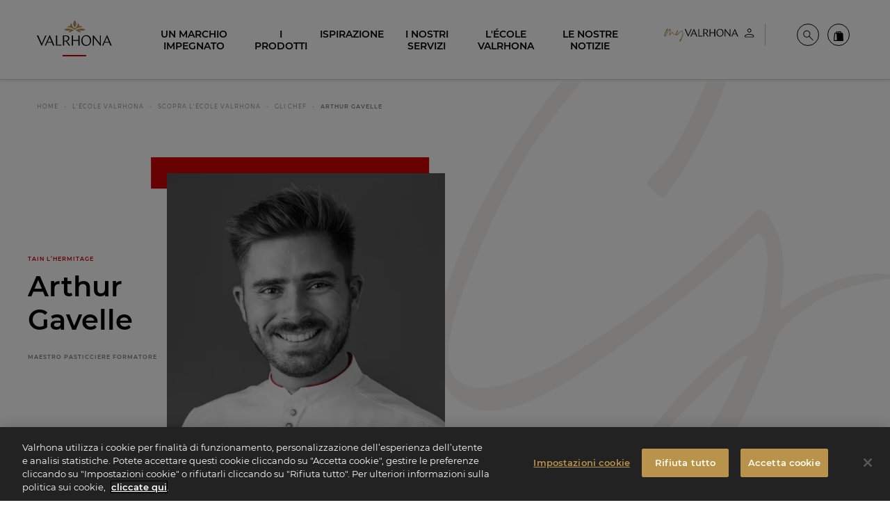

--- FILE ---
content_type: text/css
request_url: https://www.valrhona.com/assets/build/chef.fe4e3ea1.css
body_size: 1908
content:
@charset "UTF-8";#chef_intro{padding:5.3571428571rem 0}@media print,screen and (min-width:64.0625em){#chef_intro{padding:3.5714285714rem 0}#chef_intro .large-order-1{z-index:10}}#chef_intro .h_small:not(:first-child){color:grey}#chef_intro .corner{overflow:visible;position:relative}#chef_intro .corner:before{background:#d00000;content:"";display:block;height:2.8571428571rem;left:0;position:absolute;top:0;transform:translate3d(-1.4285714286rem,-1.4285714286rem,0);width:100%;z-index:-1}@media print,screen and (max-width:64.06125em){#chef_intro .corner:before{height:1.4285714286rem;transform:translate3d(-.7142857143rem,-.7142857143rem,0)}}#chef_intro .quote{padding-left:1.7857142857rem}#chef_intro .quote:before{transform:translate3d(.7142857143rem,0,0);width:20%}@media print,screen and (max-width:64.06125em){#chef_intro .quote{font-size:1.8571428571rem;line-height:2.2857142857rem;text-align:left}#chef_intro{text-align:center}#chef_intro .corner{margin-bottom:1.7857142857rem}}@media print,screen and (min-width:64.0625em){#story{margin-top:3.5714285714rem;padding-bottom:7.1428571429rem}#story .bloc_custom_1{position:relative}#story .bloc_custom_1 .vertical-h-wrapper{bottom:0;left:0;position:absolute;z-index:5}#story .bloc_custom_1 .vertical-h-wrapper .h1,#story .bloc_custom_1 .vertical-h-wrapper .h2,#story .bloc_custom_1 .vertical-h-wrapper .h3,#story .bloc_custom_1 .vertical-h-wrapper .h4,#story .bloc_custom_1 .vertical-h-wrapper .h5,#story .bloc_custom_1 .vertical-h-wrapper .h6,#story .bloc_custom_1 .vertical-h-wrapper h1,#story .bloc_custom_1 .vertical-h-wrapper h2,#story .bloc_custom_1 .vertical-h-wrapper h3,#story .bloc_custom_1 .vertical-h-wrapper h4,#story .bloc_custom_1 .vertical-h-wrapper h5,#story .bloc_custom_1 .vertical-h-wrapper h6{bottom:-7.1428571429rem;font-size:5rem;width:600%}#story .bloc_custom_1 .below{align-self:flex-end;margin-top:7.1428571429rem;position:relative}#story .bloc_custom_1 .below .bloc_img{padding-top:80.6722689076%}#story .bloc_custom_1 .card{left:16.6666666667%;margin-bottom:7.1428571429rem;margin-top:0;position:relative}}#creations{margin-bottom:7.1428571429rem;margin-top:7.1428571429rem}#creations .cell{position:relative}#creations h2 span.script{display:block}#creations .slider-wrap{position:relative}#creations .slider-inner{margin:1.4285714286rem 0}#creations .slider-inner a{display:block;overflow:hidden}#creations .slider-inner a img{transition:all .3s ease-out 0s}#creations .slider-inner a:hover img{transform:scale(1.1)}#creations .slider-content{padding:0 1.7857142857rem}#creations .slider-content .cursor-fixed{height:5.3571428571rem;width:5.3571428571rem}#creations .slider-content .cursor-fixed span{font-size:.7142857143rem}#creations .slider-content .cursor-fixed>svg{height:5.5rem;width:5.5rem}@media print,screen and (min-width:64.0625em){#creations .slick-dots{display:none!important}}#creations .slick-arrow{position:absolute;top:50%;transform:translateY(-50%)}#creations .slick-arrow.slick-disabled{cursor:default!important;opacity:.5;pointer-events:none}#creations .slick-arrow.previous{left:-100px}@media print,screen and (min-width:64.0625em) and (max-width:74.99875em){#creations .slick-arrow.previous{left:-70px}}#creations .slick-arrow.previous .cursor-fixed .arrow-right{transform:rotate(180deg)!important;transform-origin:center!important}#creations .slick-arrow.next{right:-100px}@media print,screen and (min-width:64.0625em) and (max-width:74.99875em){#creations .slick-arrow.next{right:-70px}}#creations .slick-arrow .cursor-fixed{height:5.3571428571rem;position:relative!important;width:5.3571428571rem}#creations .slick-arrow .cursor-fixed>svg{height:5.5rem;width:5.5rem}@media print,screen and (max-width:64.06125em){#creations{margin:1.7857142857rem 0}#creations .slider-inner{margin:1.4285714286rem auto;max-width:26.7857142857rem;padding:0 0 3.5714285714rem}#creations .slick-arrow{display:none!important}#creations .slick-dots{bottom:auto;top:calc(100% - 40px);z-index:22}#creations .slick-dots li{background:#ccc;height:.2857142857rem;margin:.5714285714rem;width:2rem}#creations .slick-dots li.slick-active{background:#000}#creations .slick-dots li button:before{display:none}}#sessions{padding-top:3.5714285714rem}@media print,screen and (min-width:64.0625em){#sessions{padding-top:7.1428571429rem}}.sessions-list .cell:first-child{overflow:visible;position:relative}.sessions-list .cell:first-child:before{background:#d00000;content:"";display:block;height:2.8571428571rem;left:0;position:absolute;top:0;transform:translate3d(-1.4285714286rem,-1.4285714286rem,0);width:100%;z-index:-1}@media print,screen and (max-width:64.06125em){.sessions-list .cell:first-child:before{height:1.4285714286rem;transform:translate3d(-.7142857143rem,-.7142857143rem,0)}}.slick-slider{-webkit-touch-callout:none;-webkit-tap-highlight-color:transparent;box-sizing:border-box;-ms-touch-action:pan-y;touch-action:pan-y;-webkit-user-select:none;-khtml-user-select:none;-moz-user-select:none;-ms-user-select:none;user-select:none}.slick-list,.slick-slider{display:block;position:relative}.slick-list{margin:0;overflow:hidden;padding:0}.slick-list:focus{outline:none}.slick-list.dragging{cursor:pointer;cursor:hand}.slick-slider .slick-list,.slick-slider .slick-track{-webkit-transform:translateZ(0);-moz-transform:translateZ(0);-ms-transform:translateZ(0);-o-transform:translateZ(0);transform:translateZ(0)}.slick-track{display:block;left:0;margin-left:auto;margin-right:auto;position:relative;top:0}.slick-track:after,.slick-track:before{content:"";display:table}.slick-track:after{clear:both}.slick-loading .slick-track{visibility:hidden}.slick-slide{display:none;float:left;height:100%;min-height:1px}[dir=rtl] .slick-slide{float:right}.slick-slide img{display:block}.slick-slide.slick-loading img{display:none}.slick-slide.dragging img{pointer-events:none}.slick-initialized .slick-slide{display:block}.slick-loading .slick-slide{visibility:hidden}.slick-vertical .slick-slide{border:1px solid transparent;display:block;height:auto}.slick-arrow.slick-hidden{display:none}.slick-loading .slick-list{background:#fff url(/assets/build/images/ajax-loader.fb6f3c23.gif) 50% no-repeat}@font-face{font-family:slick;font-style:normal;font-weight:400;src:url(/assets/build/fonts/slick.a4e97f5a.eot);src:url(/assets/build/fonts/slick.a4e97f5a.eot) format("embedded-opentype"),url(/assets/build/fonts/slick.29518378.woff) format("woff"),url(/assets/build/fonts/slick.c94f7671.ttf) format("truetype"),url(/assets/build/images/slick.2630a3e3.svg) format("svg")}.slick-next,.slick-prev{border:none;cursor:pointer;display:block;font-size:0;height:20px;line-height:0px;padding:0;position:absolute;top:50%;-webkit-transform:translateY(-50%);-ms-transform:translateY(-50%);transform:translateY(-50%);width:20px}.slick-next,.slick-next:focus,.slick-next:hover,.slick-prev,.slick-prev:focus,.slick-prev:hover{background:transparent;color:transparent;outline:none}.slick-next:focus:before,.slick-next:hover:before,.slick-prev:focus:before,.slick-prev:hover:before{opacity:1}.slick-next.slick-disabled:before,.slick-prev.slick-disabled:before{opacity:.25}.slick-next:before,.slick-prev:before{-webkit-font-smoothing:antialiased;-moz-osx-font-smoothing:grayscale;color:#fff;font-family:slick;font-size:20px;line-height:1;opacity:.75}.slick-prev{left:-25px}[dir=rtl] .slick-prev{left:auto;right:-25px}.slick-prev:before{content:"←"}[dir=rtl] .slick-prev:before{content:"→"}.slick-next{right:-25px}[dir=rtl] .slick-next{left:-25px;right:auto}.slick-next:before{content:"→"}[dir=rtl] .slick-next:before{content:"←"}.slick-dotted.slick-slider{margin-bottom:30px}.slick-dots{bottom:-25px;display:block;list-style:none;margin:0;padding:0;position:absolute;text-align:center;width:100%}.slick-dots li{display:inline-block;margin:0 5px;padding:0;position:relative}.slick-dots li,.slick-dots li button{cursor:pointer;height:20px;width:20px}.slick-dots li button{background:transparent;border:0;color:transparent;display:block;font-size:0;line-height:0px;outline:none;padding:5px}.slick-dots li button:focus,.slick-dots li button:hover{outline:none}.slick-dots li button:focus:before,.slick-dots li button:hover:before{opacity:1}.slick-dots li button:before{-webkit-font-smoothing:antialiased;-moz-osx-font-smoothing:grayscale;color:#000;content:"•";font-family:slick;font-size:6px;height:20px;left:0;line-height:20px;opacity:.25;position:absolute;text-align:center;top:0;width:20px}.slick-dots li.slick-active button:before{color:#000;opacity:.75}

--- FILE ---
content_type: image/svg+xml
request_url: https://www.valrhona.com/var/site/storage/original/svg/italian3.svg
body_size: 81469
content:
<?xml version="1.0" encoding="utf-8"?>
<!-- Generator: Adobe Illustrator 26.3.1, SVG Export Plug-In . SVG Version: 6.00 Build 0)  -->
<svg version="1.1" xmlns="http://www.w3.org/2000/svg" xmlns:xlink="http://www.w3.org/1999/xlink" x="0px" y="0px"
	 viewBox="0 0 1440.28 600" style="enable-background:new 0 0 1440.28 600;" xml:space="preserve">
<style type="text/css">
	.st0{fill:#FFFFFF;}
</style>
<g id="B_Corp_logo">
	<g>
		<g>
			<path class="st0" d="M148.3,198.8h58.73c14.29,0,33.11,0,42.86,5.9c10.66,6.35,19.04,17.91,19.04,33.79
				c0,17.23-9.06,30.16-24.03,36.27v0.46c19.96,4.08,30.84,19.05,30.84,39.01c0,23.8-17.01,46.48-49.21,46.48H148.3V198.8z
				 M169.83,268.42h43.11c24.48,0,34.47-8.84,34.47-25.85c0-22.45-15.87-25.62-34.47-25.62h-43.11V268.42z M169.83,342.57h53.99
				c18.59,0,30.39-11.34,30.39-29.02c0-21.09-17.01-26.99-35.16-26.99h-49.22V342.57z"/>
			<path class="st0" d="M330.82,279.83c0,68.02-55.13,123.16-123.17,123.16c-68.01,0-123.14-55.14-123.14-123.16
				c0-68.01,55.14-123.14,123.14-123.14C275.69,156.69,330.82,211.81,330.82,279.83z M207.65,137.9
				c-78.34,0-141.85,63.51-141.85,141.86c0,78.34,63.51,141.85,141.85,141.85c78.36,0,141.88-63.51,141.88-141.85
				C349.53,201.41,286.01,137.9,207.65,137.9z"/>
		</g>
		<g>
			<rect x="66.1" y="451.53" class="st0" width="283.14" height="18.61"/>
			<path class="st0" d="M340.38,431.05c0.35,0,0.68-0.02,0.99-0.04c0.29-0.02,0.58-0.08,0.81-0.19c0.25-0.12,0.44-0.28,0.58-0.49
				c0.15-0.23,0.2-0.52,0.2-0.92c0-0.33-0.06-0.6-0.19-0.78c-0.13-0.21-0.3-0.35-0.5-0.45c-0.21-0.12-0.42-0.19-0.69-0.24
				c-0.26-0.02-0.51-0.04-0.78-0.04h-2.03v3.14H340.38z M341.06,426.65c1.18,0,2.04,0.23,2.61,0.69c0.57,0.48,0.86,1.18,0.86,2.13
				c0,0.9-0.27,1.53-0.75,1.97c-0.51,0.41-1.12,0.65-1.88,0.74l2.83,4.34h-1.64l-2.7-4.25h-1.62v4.25h-1.55v-9.87H341.06z
				 M334.09,434.43c0.33,0.9,0.82,1.66,1.46,2.31c0.61,0.64,1.36,1.16,2.22,1.53c0.83,0.37,1.77,0.53,2.75,0.53
				c1,0,1.92-0.17,2.75-0.53c0.84-0.37,1.58-0.89,2.22-1.53c0.6-0.65,1.11-1.42,1.45-2.31c0.37-0.87,0.55-1.83,0.55-2.85
				c0-1.04-0.18-1.96-0.55-2.84c-0.34-0.89-0.84-1.64-1.45-2.28c-0.64-0.63-1.38-1.14-2.22-1.51c-0.83-0.35-1.75-0.55-2.75-0.55
				c-0.97,0-1.91,0.2-2.75,0.55c-0.86,0.37-1.61,0.88-2.22,1.51c-0.64,0.65-1.13,1.4-1.46,2.28c-0.36,0.88-0.54,1.8-0.54,2.84
				C333.56,432.59,333.73,433.56,334.09,434.43 M332.69,428.22c0.45-1.02,1.07-1.88,1.84-2.66c0.77-0.76,1.68-1.33,2.72-1.77
				c1.02-0.44,2.14-0.63,3.27-0.63c1.18,0,2.27,0.2,3.32,0.63c1.01,0.44,1.9,1.01,2.66,1.77c0.77,0.78,1.4,1.64,1.84,2.66
				c0.47,1.03,0.68,2.15,0.68,3.35c0,1.22-0.21,2.33-0.68,3.35c-0.43,1.05-1.07,1.93-1.84,2.69c-0.76,0.78-1.65,1.35-2.66,1.79
				c-1.05,0.42-2.14,0.63-3.32,0.63c-1.13,0-2.25-0.21-3.27-0.63c-1.03-0.44-1.95-1.01-2.72-1.79c-0.77-0.76-1.38-1.65-1.84-2.69
				c-0.47-1.02-0.66-2.13-0.66-3.35C332.03,430.38,332.22,429.26,332.69,428.22"/>
		</g>
		<g>
			<path class="st0" d="M90.94,506.69c-0.51-3.59-3.94-6.31-7.88-6.31c-7.12,0-9.8,6.06-9.8,12.38c0,6,2.68,12.06,9.8,12.06
				c4.84,0,7.59-3.33,8.18-8.08h7.69c-0.81,8.99-7.02,14.75-15.87,14.75c-11.16,0-17.72-8.33-17.72-18.73
				c0-10.71,6.56-19.04,17.72-19.04c7.93,0,14.59,4.65,15.56,12.98H90.94z"/>
			<path class="st0" d="M115.47,503.81c8.23,0,13.53,5.44,13.53,13.78c0,8.28-5.3,13.73-13.53,13.73c-8.18,0-13.48-5.45-13.48-13.73
				C101.99,509.26,107.29,503.81,115.47,503.81z M115.47,525.92c4.9,0,6.36-4.19,6.36-8.33c0-4.19-1.46-8.38-6.36-8.38
				c-4.85,0-6.32,4.19-6.32,8.38C109.15,521.73,110.62,525.92,115.47,525.92z"/>
			<path class="st0" d="M133.43,504.47h6.81v4.85h0.11c1.31-3.28,4.85-5.55,8.34-5.55c0.5,0,1.1,0.1,1.57,0.25v6.67
				c-0.67-0.15-1.72-0.25-2.58-0.25c-5.26,0-7.08,3.79-7.08,8.38v11.77h-7.16V504.47z"/>
			<path class="st0" d="M153.04,504.52h6.82v3.33h0.1c1.71-2.77,4.54-4.03,7.77-4.03c8.19,0,11.86,6.61,11.86,14.03
				c0,6.97-3.83,13.49-11.46,13.49c-3.13,0-6.1-1.36-7.82-3.94h-0.11v12.42h-7.17V504.52z M172.43,517.65
				c0-4.15-1.67-8.43-6.26-8.43c-4.7,0-6.21,4.19-6.21,8.43c0,4.24,1.61,8.28,6.26,8.28C170.92,525.92,172.43,521.88,172.43,517.65z
				"/>
			<path class="st0" d="M195.33,503.81c8.23,0,13.54,5.44,13.54,13.78c0,8.28-5.31,13.73-13.54,13.73
				c-8.18,0-13.48-5.45-13.48-13.73C181.86,509.26,187.16,503.81,195.33,503.81z M195.33,525.92c4.9,0,6.37-4.19,6.37-8.33
				c0-4.19-1.47-8.38-6.37-8.38c-4.84,0-6.31,4.19-6.31,8.38C189.02,521.73,190.49,525.92,195.33,525.92z"/>
			<path class="st0" d="M213.3,504.47h6.82v4.85h0.11c1.3-3.28,4.84-5.55,8.32-5.55c0.5,0,1.11,0.1,1.57,0.25v6.67
				c-0.66-0.15-1.72-0.25-2.58-0.25c-5.25,0-7.07,3.79-7.07,8.38v11.77h-7.17V504.47z"/>
			<path class="st0" d="M232.22,512.55c0.41-6.72,6.41-8.73,12.27-8.73c5.2,0,11.47,1.16,11.47,7.41v13.59
				c0,2.38,0.25,4.75,0.92,5.81h-7.28c-0.25-0.81-0.46-1.67-0.51-2.53c-2.26,2.38-5.59,3.24-8.78,3.24c-4.95,0-8.89-2.47-8.89-7.83
				c0-5.9,4.45-7.32,8.89-7.92c4.39-0.66,8.49-0.51,8.49-3.44c0-3.07-2.13-3.53-4.65-3.53c-2.73,0-4.49,1.11-4.75,3.94H232.22z
				 M248.79,517.84c-1.22,1.07-3.74,1.11-5.96,1.52c-2.22,0.45-4.24,1.22-4.24,3.84c0,2.68,2.07,3.33,4.4,3.33
				c5.6,0,5.81-4.44,5.81-6.01V517.84z"/>
			<path class="st0" d="M270.44,504.52h5.25v4.8h-5.25v12.92c0,2.43,0.61,3.04,3.03,3.04c0.76,0,1.47-0.05,2.23-0.2v5.6
				c-1.22,0.2-2.79,0.25-4.2,0.25c-4.38,0-8.22-1.02-8.22-6.21v-15.4h-4.35v-4.8h4.35v-7.83h7.16V504.52z"/>
			<path class="st0" d="M288.28,500.47h-7.17v-5.91h7.17V500.47z M281.11,504.52h7.17v26.11h-7.17V504.52z"/>
			<path class="st0" d="M306.57,503.81c8.24,0,13.55,5.44,13.55,13.78c0,8.28-5.31,13.73-13.55,13.73
				c-8.17,0-13.47-5.45-13.47-13.73C293.1,509.26,298.39,503.81,306.57,503.81z M306.57,525.92c4.91,0,6.37-4.19,6.37-8.33
				c0-4.19-1.46-8.38-6.37-8.38c-4.84,0-6.31,4.19-6.31,8.38C300.26,521.73,301.72,525.92,306.57,525.92z"/>
			<path class="st0" d="M324.74,504.52h6.82v3.64h0.15c1.82-2.93,4.95-4.34,7.98-4.34c7.62,0,9.54,4.29,9.54,10.75v16.06h-7.17
				v-14.75c0-4.29-1.27-6.42-4.59-6.42c-3.9,0-5.56,2.18-5.56,7.48v13.68h-7.17V504.52z"/>
		</g>
		<g>
			<path class="st0" d="M86.58,90.33c-0.41-0.65-0.91-1.22-1.52-1.72c-0.61-0.49-1.3-0.87-2.06-1.15c-0.77-0.28-1.57-0.41-2.41-0.41
				c-1.54,0-2.84,0.3-3.91,0.89s-1.94,1.39-2.61,2.39c-0.66,1-1.15,2.14-1.45,3.41c-0.3,1.28-0.46,2.59-0.46,3.95
				c0,1.3,0.15,2.57,0.46,3.8c0.3,1.23,0.79,2.34,1.45,3.32c0.67,0.98,1.54,1.77,2.61,2.37c1.07,0.59,2.38,0.89,3.91,0.89
				c2.08,0,3.71-0.64,4.89-1.91c1.17-1.27,1.89-2.95,2.15-5.04h6.6c-0.17,1.94-0.62,3.69-1.35,5.26c-0.73,1.56-1.68,2.9-2.87,4
				c-1.19,1.1-2.58,1.94-4.17,2.52c-1.59,0.58-3.34,0.87-5.26,0.87c-2.38,0-4.51-0.41-6.41-1.24c-1.9-0.83-3.5-1.96-4.8-3.41
				c-1.31-1.45-2.3-3.15-3-5.11c-0.69-1.95-1.04-4.06-1.04-6.32c0-2.32,0.35-4.47,1.04-6.45c0.7-1.98,1.69-3.71,3-5.19
				c1.3-1.48,2.9-2.64,4.8-3.48c1.9-0.84,4.03-1.26,6.41-1.26c1.71,0,3.32,0.25,4.84,0.74c1.52,0.49,2.88,1.21,4.09,2.15
				c1.2,0.94,2.19,2.11,2.98,3.5c0.78,1.39,1.27,2.98,1.48,4.78h-6.6C87.24,91.7,86.98,90.98,86.58,90.33z"/>
			<path class="st0" d="M104.74,107.69c0.93,0.9,2.26,1.35,4,1.35c1.25,0,2.32-0.31,3.22-0.93c0.9-0.62,1.45-1.28,1.65-1.98h5.43
				c-0.87,2.69-2.2,4.62-4,5.78c-1.79,1.16-3.97,1.74-6.52,1.74c-1.77,0-3.36-0.28-4.78-0.85c-1.42-0.56-2.62-1.37-3.61-2.41
				c-0.99-1.04-1.75-2.29-2.28-3.74s-0.8-3.04-0.8-4.78c0-1.68,0.28-3.24,0.83-4.69c0.55-1.45,1.33-2.7,2.35-3.76
				c1.02-1.06,2.22-1.89,3.63-2.5c1.4-0.61,2.96-0.91,4.67-0.91c1.91,0,3.58,0.37,5,1.11c1.42,0.74,2.58,1.73,3.5,2.98
				c0.91,1.25,1.57,2.67,1.98,4.26c0.4,1.59,0.55,3.26,0.43,5h-16.21C103.31,105.34,103.82,106.79,104.74,107.69z M111.72,95.87
				c-0.74-0.81-1.86-1.22-3.37-1.22c-0.99,0-1.8,0.17-2.46,0.5c-0.65,0.33-1.17,0.75-1.57,1.24c-0.39,0.49-0.66,1.01-0.83,1.56
				c-0.16,0.55-0.25,1.04-0.28,1.48h10.04C112.97,97.87,112.45,96.68,111.72,95.87z"/>
			<path class="st0" d="M128.9,90.61v4.17h0.08c0.29-0.69,0.68-1.34,1.17-1.93c0.49-0.59,1.06-1.1,1.69-1.52
				c0.64-0.42,1.32-0.74,2.04-0.98c0.72-0.23,1.48-0.35,2.26-0.35c0.41,0,0.85,0.07,1.35,0.22v5.74c-0.29-0.06-0.63-0.11-1.04-0.15
				c-0.41-0.04-0.8-0.07-1.17-0.07c-1.13,0-2.09,0.19-2.87,0.56c-0.78,0.38-1.41,0.89-1.89,1.54c-0.48,0.65-0.82,1.41-1.02,2.28
				c-0.2,0.87-0.3,1.81-0.3,2.82v10.12h-6.17V90.61H128.9z"/>
			<path class="st0" d="M152.66,90.61v4.13h-4.52v11.12c0,1.04,0.17,1.74,0.52,2.09c0.35,0.35,1.04,0.52,2.09,0.52
				c0.35,0,0.68-0.01,1-0.04c0.32-0.03,0.62-0.07,0.91-0.13v4.78c-0.52,0.09-1.1,0.14-1.74,0.17c-0.64,0.03-1.26,0.04-1.87,0.04
				c-0.95,0-1.86-0.06-2.72-0.19s-1.61-0.38-2.26-0.76c-0.65-0.38-1.16-0.91-1.54-1.61c-0.37-0.69-0.56-1.61-0.56-2.74V94.74h-3.74
				v-4.13h3.74v-6.73h6.17v6.73H152.66z"/>
			<path class="st0" d="M155.96,87.14v-5.08h6.17v5.08H155.96z M162.14,90.61v22.46h-6.17V90.61H162.14z"/>
			<path class="st0" d="M164.74,94.74v-4.13h3.69v-1.74c0-2,0.62-3.63,1.87-4.91c1.24-1.27,3.13-1.91,5.65-1.91
				c0.55,0,1.1,0.02,1.65,0.07c0.55,0.04,1.09,0.08,1.61,0.11v4.61c-0.73-0.09-1.48-0.13-2.26-0.13c-0.84,0-1.44,0.19-1.81,0.59
				c-0.36,0.39-0.54,1.05-0.54,1.98v1.35h4.26v4.13h-4.26v18.34h-6.17V94.74H164.74z"/>
			<path class="st0" d="M181.9,87.14v-5.08h6.17v5.08H181.9z M188.07,90.61v22.46h-6.17V90.61H188.07z"/>
			<path class="st0" d="M203.67,94.65c-0.99,0-1.81,0.22-2.48,0.67c-0.67,0.45-1.21,1.03-1.63,1.74c-0.42,0.71-0.72,1.49-0.89,2.35
				c-0.17,0.85-0.26,1.7-0.26,2.54c0,0.81,0.09,1.64,0.26,2.48c0.18,0.84,0.46,1.6,0.85,2.28c0.39,0.68,0.92,1.24,1.59,1.67
				c0.67,0.43,1.48,0.65,2.43,0.65c1.48,0,2.62-0.41,3.41-1.24s1.3-1.93,1.5-3.32h5.95c-0.4,2.98-1.56,5.26-3.47,6.82
				c-1.91,1.57-4.36,2.35-7.34,2.35c-1.68,0-3.22-0.28-4.63-0.85c-1.4-0.56-2.6-1.35-3.58-2.37c-0.99-1.01-1.75-2.22-2.3-3.63
				c-0.55-1.4-0.83-2.95-0.83-4.63c0-1.74,0.25-3.35,0.76-4.84c0.51-1.49,1.25-2.78,2.24-3.87c0.99-1.09,2.19-1.93,3.61-2.54
				c1.42-0.61,3.04-0.91,4.87-0.91c1.33,0,2.61,0.17,3.85,0.52c1.23,0.35,2.33,0.88,3.3,1.59c0.97,0.71,1.76,1.59,2.37,2.65
				c0.61,1.06,0.95,2.31,1.04,3.76h-6.04C207.83,95.94,206.31,94.65,203.67,94.65z"/>
			<path class="st0" d="M217.62,97.52c0.09-1.45,0.45-2.65,1.09-3.61c0.64-0.96,1.45-1.72,2.43-2.3c0.98-0.58,2.09-0.99,3.32-1.24
				c1.23-0.25,2.47-0.37,3.71-0.37c1.13,0,2.27,0.08,3.43,0.24s2.22,0.47,3.17,0.93c0.96,0.46,1.74,1.11,2.35,1.93
				c0.61,0.83,0.91,1.92,0.91,3.28v11.69c0,1.01,0.06,1.98,0.17,2.91c0.11,0.93,0.32,1.62,0.61,2.08h-6.26
				c-0.12-0.35-0.21-0.7-0.28-1.07c-0.07-0.36-0.12-0.73-0.15-1.11c-0.98,1.01-2.14,1.72-3.48,2.13c-1.33,0.41-2.69,0.61-4.08,0.61
				c-1.07,0-2.07-0.13-3-0.39c-0.93-0.26-1.74-0.67-2.43-1.22c-0.7-0.55-1.24-1.25-1.63-2.08c-0.39-0.84-0.59-1.84-0.59-3
				c0-1.27,0.23-2.32,0.68-3.15c0.45-0.83,1.03-1.48,1.74-1.98c0.71-0.49,1.52-0.86,2.43-1.11c0.91-0.24,1.83-0.44,2.76-0.59
				c0.92-0.14,1.84-0.26,2.74-0.35c0.9-0.09,1.69-0.22,2.39-0.39c0.69-0.17,1.24-0.43,1.65-0.76c0.41-0.33,0.59-0.82,0.56-1.46
				c0-0.67-0.11-1.19-0.32-1.59c-0.22-0.39-0.51-0.69-0.87-0.91c-0.36-0.22-0.78-0.36-1.26-0.43c-0.48-0.07-0.99-0.11-1.54-0.11
				c-1.22,0-2.17,0.26-2.87,0.78c-0.69,0.52-1.1,1.39-1.22,2.61H217.62z M231.87,102.08c-0.26,0.23-0.59,0.41-0.98,0.54
				c-0.39,0.13-0.81,0.24-1.26,0.33c-0.45,0.09-0.92,0.16-1.41,0.22c-0.49,0.06-0.99,0.13-1.48,0.22c-0.46,0.09-0.92,0.2-1.37,0.35
				c-0.45,0.15-0.84,0.34-1.17,0.59c-0.33,0.25-0.6,0.56-0.8,0.93c-0.2,0.38-0.3,0.85-0.3,1.43c0,0.55,0.1,1.01,0.3,1.39
				c0.2,0.38,0.48,0.67,0.83,0.89c0.35,0.22,0.75,0.37,1.22,0.46c0.46,0.09,0.94,0.13,1.43,0.13c1.21,0,2.16-0.2,2.82-0.61
				c0.66-0.41,1.16-0.89,1.48-1.46c0.32-0.56,0.51-1.14,0.59-1.72s0.11-1.04,0.11-1.39V102.08z"/>
			<path class="st0" d="M253.12,95.26h-10.82v-4.65h18.94v4.65l-11.69,13.17h12.51v4.65h-20.64v-4.65L253.12,95.26z"/>
			<path class="st0" d="M265.58,87.14v-5.08h6.17v5.08H265.58z M271.75,90.61v22.46h-6.17V90.61H271.75z"/>
			<path class="st0" d="M276.66,96.98c0.55-1.46,1.33-2.71,2.34-3.74c1.02-1.03,2.23-1.82,3.65-2.39c1.42-0.56,3.01-0.85,4.78-0.85
				c1.77,0,3.37,0.28,4.8,0.85c1.43,0.57,2.66,1.36,3.67,2.39c1.02,1.03,1.8,2.27,2.35,3.74c0.55,1.46,0.83,3.09,0.83,4.89
				c0,1.8-0.28,3.42-0.83,4.87c-0.55,1.45-1.33,2.69-2.35,3.71c-1.01,1.03-2.24,1.82-3.67,2.37c-1.43,0.55-3.03,0.83-4.8,0.83
				c-1.77,0-3.36-0.28-4.78-0.83c-1.42-0.55-2.64-1.34-3.65-2.37c-1.01-1.03-1.79-2.26-2.34-3.71c-0.55-1.45-0.83-3.07-0.83-4.87
				C275.83,100.07,276.11,98.44,276.66,96.98z M282.27,104.5c0.17,0.85,0.47,1.62,0.89,2.3c0.42,0.68,0.98,1.22,1.67,1.63
				c0.7,0.41,1.57,0.61,2.61,0.61c1.04,0,1.92-0.2,2.63-0.61c0.71-0.41,1.28-0.95,1.69-1.63c0.42-0.68,0.72-1.45,0.89-2.3
				c0.17-0.85,0.26-1.73,0.26-2.63c0-0.9-0.09-1.78-0.26-2.65c-0.18-0.87-0.47-1.64-0.89-2.3c-0.42-0.67-0.98-1.21-1.69-1.63
				c-0.71-0.42-1.59-0.63-2.63-0.63c-1.04,0-1.91,0.21-2.61,0.63c-0.7,0.42-1.25,0.96-1.67,1.63c-0.42,0.67-0.72,1.43-0.89,2.3
				c-0.17,0.87-0.26,1.75-0.26,2.65C282.01,102.76,282.09,103.64,282.27,104.5z"/>
			<path class="st0" d="M308.86,90.61v3.13h0.13c0.78-1.3,1.79-2.25,3.04-2.85c1.24-0.59,2.52-0.89,3.82-0.89
				c1.65,0,3,0.23,4.06,0.67c1.06,0.45,1.89,1.07,2.5,1.87c0.61,0.8,1.03,1.77,1.28,2.91c0.25,1.15,0.37,2.41,0.37,3.8v13.82h-6.17
				v-12.69c0-1.85-0.29-3.24-0.87-4.15c-0.58-0.91-1.61-1.37-3.08-1.37c-1.68,0-2.9,0.5-3.65,1.5c-0.75,1-1.13,2.64-1.13,4.93v11.78
				h-6.17V90.61H308.86z"/>
			<path class="st0" d="M335.27,107.69c0.93,0.9,2.26,1.35,4,1.35c1.25,0,2.32-0.31,3.22-0.93c0.9-0.62,1.45-1.28,1.65-1.98h5.43
				c-0.87,2.69-2.2,4.62-4,5.78c-1.79,1.16-3.97,1.74-6.52,1.74c-1.77,0-3.36-0.28-4.78-0.85c-1.42-0.56-2.62-1.37-3.61-2.41
				c-0.99-1.04-1.75-2.29-2.28-3.74s-0.8-3.04-0.8-4.78c0-1.68,0.28-3.24,0.83-4.69c0.55-1.45,1.33-2.7,2.35-3.76
				c1.02-1.06,2.22-1.89,3.63-2.5c1.4-0.61,2.96-0.91,4.67-0.91c1.91,0,3.58,0.37,5,1.11c1.42,0.74,2.58,1.73,3.5,2.98
				c0.91,1.25,1.57,2.67,1.98,4.26c0.4,1.59,0.55,3.26,0.43,5h-16.21C333.84,105.34,334.35,106.79,335.27,107.69z M342.25,95.87
				c-0.74-0.81-1.86-1.22-3.37-1.22c-0.99,0-1.8,0.17-2.46,0.5c-0.65,0.33-1.17,0.75-1.57,1.24c-0.39,0.49-0.66,1.01-0.83,1.56
				c-0.16,0.55-0.25,1.04-0.28,1.48h10.04C343.5,97.87,342.99,96.68,342.25,95.87z"/>
		</g>
	</g>
</g>
<g id="Lockup">
	<rect x="409.61" y="451.39" class="st0" width="961.23" height="18.64"/>
	<g>
		<path class="st0" d="M437.71,231.76c-2.37,1.37-5.25,2.05-8.65,2.05c-2.73,0-5.19-0.47-7.38-1.42c-2.18-0.95-4.03-2.26-5.53-3.92
			c-1.5-1.67-2.65-3.62-3.45-5.88c-0.8-2.25-1.2-4.68-1.2-7.28c0-2.67,0.4-5.14,1.2-7.42c0.8-2.28,1.95-4.27,3.45-5.98
			c1.5-1.7,3.34-3.03,5.53-4c2.18-0.97,4.64-1.45,7.38-1.45c2.77,0,5.23,0.48,7.4,1.45c2.17,0.97,4,2.3,5.5,4
			c1.5,1.7,2.65,3.69,3.45,5.98c0.8,2.28,1.2,4.76,1.2,7.42c0,2.6-0.4,5.02-1.2,7.25c-0.8,2.23-1.95,4.2-3.45,5.9l4.45,4.05
			l-3.65,3.8L437.71,231.76z M436.56,223.51c0.67-0.9,1.2-2.02,1.6-3.35c0.4-1.33,0.6-2.95,0.6-4.85c0-1.57-0.17-3.08-0.52-4.55
			c-0.35-1.47-0.91-2.77-1.67-3.92c-0.77-1.15-1.77-2.07-3-2.75c-1.23-0.68-2.73-1.03-4.5-1.03c-1.77,0-3.27,0.34-4.5,1.03
			c-1.23,0.68-2.23,1.6-3,2.75c-0.77,1.15-1.33,2.46-1.68,3.92c-0.35,1.47-0.52,2.98-0.52,4.55c0,1.5,0.17,2.96,0.52,4.38
			c0.35,1.42,0.91,2.69,1.68,3.83c0.77,1.13,1.77,2.04,3,2.73c1.23,0.68,2.73,1.02,4.5,1.02c0.83,0,1.47-0.03,1.9-0.1
			c0.43-0.07,0.85-0.2,1.25-0.4l-3.35-3.05l3.65-3.9L436.56,223.51z"/>
		<path class="st0" d="M468.21,233.01v-3.6h-0.15c-0.9,1.5-2.07,2.58-3.5,3.25c-1.43,0.67-2.9,1-4.4,1c-1.9,0-3.46-0.25-4.67-0.75
			c-1.22-0.5-2.17-1.21-2.88-2.12c-0.7-0.92-1.19-2.03-1.48-3.35c-0.28-1.32-0.42-2.78-0.42-4.38v-15.9h7.1v14.6
			c0,2.13,0.33,3.73,1,4.77c0.67,1.05,1.85,1.58,3.55,1.58c1.93,0,3.33-0.58,4.2-1.73c0.87-1.15,1.3-3.04,1.3-5.67v-13.55h7.1v25.85
			H468.21z"/>
		<path class="st0" d="M487.46,226.81c1.07,1.03,2.6,1.55,4.6,1.55c1.43,0,2.67-0.36,3.7-1.08c1.03-0.72,1.67-1.47,1.9-2.27h6.25
			c-1,3.1-2.53,5.32-4.6,6.65c-2.07,1.33-4.57,2-7.5,2c-2.03,0-3.87-0.32-5.5-0.97c-1.63-0.65-3.02-1.57-4.15-2.78
			c-1.13-1.2-2.01-2.63-2.62-4.3c-0.62-1.67-0.93-3.5-0.93-5.5c0-1.93,0.32-3.73,0.95-5.4c0.63-1.67,1.53-3.11,2.7-4.33
			c1.17-1.22,2.56-2.17,4.17-2.88c1.62-0.7,3.41-1.05,5.38-1.05c2.2,0,4.12,0.42,5.75,1.28c1.63,0.85,2.98,1.99,4.02,3.42
			c1.05,1.43,1.81,3.07,2.28,4.9c0.47,1.83,0.63,3.75,0.5,5.75h-18.65C485.81,224.11,486.39,225.78,487.46,226.81z M495.48,213.21
			c-0.85-0.93-2.14-1.4-3.88-1.4c-1.13,0-2.07,0.19-2.82,0.58c-0.75,0.38-1.35,0.86-1.8,1.42c-0.45,0.57-0.77,1.17-0.95,1.8
			c-0.18,0.63-0.29,1.2-0.33,1.7h11.55C496.92,215.51,496.33,214.15,495.48,213.21z"/>
		<path class="st0" d="M514.03,226.59c0.32,0.55,0.73,1,1.23,1.35s1.07,0.61,1.72,0.78c0.65,0.17,1.33,0.25,2.03,0.25
			c0.5,0,1.02-0.06,1.57-0.18c0.55-0.12,1.05-0.3,1.5-0.55c0.45-0.25,0.83-0.58,1.12-1c0.3-0.42,0.45-0.94,0.45-1.58
			c0-1.07-0.71-1.87-2.12-2.4c-1.42-0.53-3.39-1.07-5.92-1.6c-1.03-0.23-2.04-0.51-3.03-0.82c-0.98-0.32-1.86-0.73-2.63-1.25
			c-0.77-0.52-1.38-1.17-1.85-1.95c-0.47-0.78-0.7-1.74-0.7-2.88c0-1.67,0.33-3.03,0.98-4.1c0.65-1.07,1.51-1.91,2.57-2.52
			c1.07-0.62,2.27-1.05,3.6-1.3c1.33-0.25,2.7-0.38,4.1-0.38c1.4,0,2.76,0.13,4.08,0.4c1.32,0.27,2.49,0.72,3.53,1.35
			c1.03,0.63,1.89,1.47,2.57,2.53c0.68,1.05,1.09,2.38,1.22,3.97h-6.75c-0.1-1.37-0.62-2.29-1.55-2.78
			c-0.93-0.48-2.03-0.72-3.3-0.72c-0.4,0-0.83,0.03-1.3,0.07c-0.47,0.05-0.89,0.16-1.27,0.33c-0.38,0.17-0.71,0.41-0.98,0.72
			s-0.4,0.74-0.4,1.28c0,0.63,0.23,1.15,0.7,1.55c0.47,0.4,1.08,0.73,1.83,0.98s1.61,0.48,2.58,0.67c0.97,0.2,1.95,0.42,2.95,0.65
			c1.03,0.23,2.04,0.52,3.02,0.85c0.98,0.33,1.86,0.78,2.62,1.33c0.77,0.55,1.38,1.23,1.85,2.05c0.47,0.82,0.7,1.83,0.7,3.03
			c0,1.7-0.34,3.12-1.03,4.28c-0.68,1.15-1.58,2.07-2.68,2.77s-2.36,1.19-3.77,1.48c-1.42,0.28-2.86,0.42-4.33,0.42
			c-1.5,0-2.97-0.15-4.4-0.45c-1.43-0.3-2.71-0.8-3.83-1.5c-1.12-0.7-2.03-1.62-2.75-2.78s-1.11-2.59-1.17-4.32h6.75
			C513.56,225.38,513.72,226.04,514.03,226.59z"/>
		<path class="st0" d="M548.61,207.16v4.75h-5.2v12.8c0,1.2,0.2,2,0.6,2.4c0.4,0.4,1.2,0.6,2.4,0.6c0.4,0,0.78-0.02,1.15-0.05
			c0.37-0.03,0.72-0.08,1.05-0.15v5.5c-0.6,0.1-1.27,0.17-2,0.2c-0.73,0.03-1.45,0.05-2.15,0.05c-1.1,0-2.14-0.08-3.12-0.23
			c-0.98-0.15-1.85-0.44-2.6-0.88c-0.75-0.43-1.34-1.05-1.78-1.85c-0.43-0.8-0.65-1.85-0.65-3.15v-15.25h-4.3v-4.75h4.3v-7.75h7.1
			v7.75H548.61z"/>
		<path class="st0" d="M551.21,215.11c0.1-1.67,0.52-3.05,1.25-4.15c0.73-1.1,1.67-1.98,2.8-2.65c1.13-0.67,2.41-1.14,3.83-1.42
			c1.42-0.28,2.84-0.42,4.27-0.42c1.3,0,2.62,0.09,3.95,0.28c1.33,0.18,2.55,0.54,3.65,1.07c1.1,0.53,2,1.28,2.7,2.22
			c0.7,0.95,1.05,2.21,1.05,3.78v13.45c0,1.17,0.07,2.28,0.2,3.35s0.37,1.87,0.7,2.4h-7.2c-0.13-0.4-0.24-0.81-0.32-1.23
			c-0.08-0.42-0.14-0.84-0.18-1.27c-1.13,1.17-2.47,1.98-4,2.45s-3.1,0.7-4.7,0.7c-1.23,0-2.38-0.15-3.45-0.45
			c-1.07-0.3-2-0.77-2.8-1.4c-0.8-0.63-1.43-1.43-1.88-2.4c-0.45-0.97-0.68-2.12-0.68-3.45c0-1.47,0.26-2.68,0.78-3.62
			c0.52-0.95,1.18-1.71,2-2.28c0.82-0.57,1.75-0.99,2.8-1.28c1.05-0.28,2.11-0.51,3.18-0.67c1.07-0.17,2.12-0.3,3.15-0.4
			s1.95-0.25,2.75-0.45c0.8-0.2,1.43-0.49,1.9-0.88c0.46-0.38,0.68-0.94,0.65-1.67c0-0.77-0.12-1.38-0.38-1.83s-0.58-0.8-1-1.05
			c-0.42-0.25-0.9-0.42-1.45-0.5c-0.55-0.08-1.14-0.12-1.78-0.12c-1.4,0-2.5,0.3-3.3,0.9c-0.8,0.6-1.27,1.6-1.4,3H551.21z
			 M567.61,220.36c-0.3,0.27-0.67,0.47-1.12,0.62c-0.45,0.15-0.93,0.27-1.45,0.38c-0.52,0.1-1.06,0.18-1.62,0.25
			s-1.13,0.15-1.7,0.25c-0.54,0.1-1.06,0.23-1.58,0.4s-0.97,0.39-1.35,0.67s-0.69,0.64-0.93,1.08c-0.23,0.43-0.35,0.98-0.35,1.65
			c0,0.63,0.12,1.17,0.35,1.6c0.23,0.43,0.55,0.77,0.95,1.02s0.87,0.43,1.4,0.53c0.53,0.1,1.08,0.15,1.65,0.15
			c1.4,0,2.48-0.23,3.25-0.7c0.77-0.47,1.33-1.02,1.7-1.67c0.37-0.65,0.59-1.31,0.67-1.97c0.08-0.67,0.12-1.2,0.12-1.6V220.36z"/>
		<path class="st0" d="M593.31,203.16v-5.85h7.1v5.85H593.31z M600.41,207.16v25.85h-7.1v-25.85H600.41z"/>
		<path class="st0" d="M612.41,207.16v3.5h0.1c0.93-1.33,2.06-2.37,3.38-3.1c1.32-0.73,2.82-1.1,4.52-1.1
			c1.63,0,3.12,0.32,4.48,0.95c1.35,0.63,2.38,1.75,3.07,3.35c0.77-1.13,1.81-2.13,3.12-3c1.32-0.87,2.88-1.3,4.68-1.3
			c1.37,0,2.63,0.17,3.8,0.5c1.17,0.33,2.17,0.87,3,1.6c0.83,0.73,1.48,1.69,1.95,2.88c0.46,1.18,0.7,2.61,0.7,4.28v17.3h-7.1
			v-14.65c0-0.87-0.03-1.68-0.1-2.45c-0.07-0.77-0.25-1.43-0.55-2c-0.3-0.57-0.74-1.02-1.32-1.35c-0.58-0.33-1.38-0.5-2.38-0.5
			s-1.81,0.19-2.43,0.58c-0.62,0.38-1.1,0.88-1.45,1.5c-0.35,0.62-0.58,1.32-0.7,2.1s-0.17,1.57-0.17,2.38v14.4h-7.1v-14.5
			c0-0.77-0.02-1.52-0.05-2.27s-0.18-1.44-0.43-2.08c-0.25-0.63-0.67-1.14-1.25-1.52c-0.58-0.38-1.44-0.58-2.57-0.58
			c-0.33,0-0.78,0.08-1.33,0.22c-0.55,0.15-1.08,0.43-1.6,0.85s-0.96,1.02-1.32,1.8c-0.37,0.78-0.55,1.81-0.55,3.08v15h-7.1v-25.85
			H612.41z"/>
		<path class="st0" d="M657.06,207.16v3.3h0.1c0.87-1.4,1.97-2.42,3.3-3.05c1.33-0.63,2.8-0.95,4.4-0.95c2.03,0,3.78,0.38,5.25,1.15
			c1.47,0.77,2.68,1.78,3.65,3.05c0.96,1.27,1.68,2.74,2.15,4.43s0.7,3.44,0.7,5.28c0,1.73-0.23,3.4-0.7,5
			c-0.47,1.6-1.17,3.02-2.12,4.25c-0.95,1.23-2.13,2.22-3.55,2.95c-1.42,0.73-3.08,1.1-4.97,1.1c-1.6,0-3.08-0.32-4.43-0.97
			s-2.46-1.61-3.32-2.88h-0.1v12.25h-7.1v-34.9H657.06z M666.28,227.66c0.78-0.47,1.42-1.07,1.9-1.82s0.83-1.62,1.03-2.62
			s0.3-2.02,0.3-3.05c0-1.03-0.11-2.05-0.33-3.05s-0.57-1.89-1.07-2.68s-1.14-1.42-1.93-1.9c-0.78-0.48-1.74-0.72-2.88-0.72
			c-1.17,0-2.14,0.24-2.92,0.72c-0.79,0.48-1.42,1.11-1.9,1.88c-0.48,0.77-0.83,1.65-1.03,2.65s-0.3,2.03-0.3,3.1
			c0,1.03,0.11,2.05,0.33,3.05s0.57,1.88,1.05,2.62c0.48,0.75,1.12,1.36,1.93,1.82c0.8,0.47,1.77,0.7,2.9,0.7
			C664.52,228.36,665.5,228.13,666.28,227.66z"/>
		<path class="st0" d="M687.11,207.16v4.8h0.1c0.33-0.8,0.78-1.54,1.35-2.22s1.22-1.27,1.95-1.75c0.73-0.48,1.52-0.86,2.35-1.12
			c0.83-0.27,1.7-0.4,2.6-0.4c0.47,0,0.98,0.08,1.55,0.25v6.6c-0.33-0.07-0.73-0.12-1.2-0.17s-0.92-0.08-1.35-0.08
			c-1.3,0-2.4,0.22-3.3,0.65s-1.62,1.03-2.17,1.78c-0.55,0.75-0.94,1.62-1.18,2.62c-0.23,1-0.35,2.08-0.35,3.25v11.65h-7.1v-25.85
			H687.11z"/>
		<path class="st0" d="M706.01,226.81c1.07,1.03,2.6,1.55,4.6,1.55c1.43,0,2.67-0.36,3.7-1.08c1.03-0.72,1.67-1.47,1.9-2.27h6.25
			c-1,3.1-2.53,5.32-4.6,6.65c-2.07,1.33-4.57,2-7.5,2c-2.04,0-3.87-0.32-5.5-0.97c-1.63-0.65-3.02-1.57-4.15-2.78
			c-1.13-1.2-2.01-2.63-2.62-4.3c-0.62-1.67-0.93-3.5-0.93-5.5c0-1.93,0.32-3.73,0.95-5.4c0.63-1.67,1.53-3.11,2.7-4.33
			c1.17-1.22,2.56-2.17,4.18-2.88c1.62-0.7,3.41-1.05,5.38-1.05c2.2,0,4.12,0.42,5.75,1.28c1.63,0.85,2.97,1.99,4.02,3.42
			c1.05,1.43,1.81,3.07,2.28,4.9c0.47,1.83,0.63,3.75,0.5,5.75h-18.65C704.36,224.11,704.94,225.78,706.01,226.81z M714.03,213.21
			c-0.85-0.93-2.14-1.4-3.88-1.4c-1.13,0-2.07,0.19-2.82,0.58c-0.75,0.38-1.35,0.86-1.8,1.42c-0.45,0.57-0.77,1.17-0.95,1.8
			c-0.18,0.63-0.29,1.2-0.33,1.7h11.55C715.47,215.51,714.88,214.15,714.03,213.21z"/>
		<path class="st0" d="M732.58,226.59c0.32,0.55,0.73,1,1.23,1.35s1.07,0.61,1.72,0.78c0.65,0.17,1.32,0.25,2.03,0.25
			c0.5,0,1.02-0.06,1.57-0.18c0.55-0.12,1.05-0.3,1.5-0.55s0.82-0.58,1.12-1c0.3-0.42,0.45-0.94,0.45-1.58
			c0-1.07-0.71-1.87-2.12-2.4c-1.42-0.53-3.39-1.07-5.92-1.6c-1.03-0.23-2.04-0.51-3.03-0.82c-0.98-0.32-1.86-0.73-2.62-1.25
			c-0.77-0.52-1.38-1.17-1.85-1.95c-0.47-0.78-0.7-1.74-0.7-2.88c0-1.67,0.33-3.03,0.98-4.1c0.65-1.07,1.51-1.91,2.57-2.52
			c1.07-0.62,2.27-1.05,3.6-1.3s2.7-0.38,4.1-0.38c1.4,0,2.76,0.13,4.08,0.4c1.32,0.27,2.49,0.72,3.53,1.35
			c1.03,0.63,1.89,1.47,2.57,2.53c0.68,1.05,1.09,2.38,1.22,3.97h-6.75c-0.1-1.37-0.62-2.29-1.55-2.78
			c-0.93-0.48-2.04-0.72-3.3-0.72c-0.4,0-0.83,0.03-1.3,0.07c-0.47,0.05-0.89,0.16-1.27,0.33c-0.38,0.17-0.71,0.41-0.98,0.72
			c-0.27,0.32-0.4,0.74-0.4,1.28c0,0.63,0.23,1.15,0.7,1.55c0.47,0.4,1.07,0.73,1.82,0.98s1.61,0.48,2.58,0.67
			c0.97,0.2,1.95,0.42,2.95,0.65c1.03,0.23,2.04,0.52,3.03,0.85c0.98,0.33,1.86,0.78,2.62,1.33c0.77,0.55,1.38,1.23,1.85,2.05
			c0.47,0.82,0.7,1.83,0.7,3.03c0,1.7-0.34,3.12-1.03,4.28c-0.68,1.15-1.58,2.07-2.68,2.77s-2.36,1.19-3.78,1.48
			c-1.42,0.28-2.86,0.42-4.32,0.42c-1.5,0-2.97-0.15-4.4-0.45c-1.43-0.3-2.71-0.8-3.82-1.5c-1.12-0.7-2.03-1.62-2.75-2.78
			s-1.11-2.59-1.18-4.32h6.75C732.1,225.38,732.26,226.04,732.58,226.59z"/>
		<path class="st0" d="M752.66,215.11c0.1-1.67,0.52-3.05,1.25-4.15c0.73-1.1,1.67-1.98,2.8-2.65c1.13-0.67,2.41-1.14,3.83-1.42
			c1.42-0.28,2.84-0.42,4.27-0.42c1.3,0,2.62,0.09,3.95,0.28c1.33,0.18,2.55,0.54,3.65,1.07c1.1,0.53,2,1.28,2.7,2.22
			c0.7,0.95,1.05,2.21,1.05,3.78v13.45c0,1.17,0.07,2.28,0.2,3.35s0.37,1.87,0.7,2.4h-7.2c-0.13-0.4-0.24-0.81-0.32-1.23
			c-0.08-0.42-0.14-0.84-0.18-1.27c-1.13,1.17-2.47,1.98-4,2.45s-3.1,0.7-4.7,0.7c-1.23,0-2.38-0.15-3.45-0.45
			c-1.07-0.3-2-0.77-2.8-1.4c-0.8-0.63-1.43-1.43-1.88-2.4c-0.45-0.97-0.68-2.12-0.68-3.45c0-1.47,0.26-2.68,0.78-3.62
			c0.52-0.95,1.18-1.71,2-2.28c0.82-0.57,1.75-0.99,2.8-1.28c1.05-0.28,2.11-0.51,3.18-0.67c1.07-0.17,2.12-0.3,3.15-0.4
			s1.95-0.25,2.75-0.45c0.8-0.2,1.43-0.49,1.9-0.88c0.46-0.38,0.68-0.94,0.65-1.67c0-0.77-0.12-1.38-0.38-1.83s-0.58-0.8-1-1.05
			c-0.42-0.25-0.9-0.42-1.45-0.5c-0.55-0.08-1.14-0.12-1.78-0.12c-1.4,0-2.5,0.3-3.3,0.9c-0.8,0.6-1.27,1.6-1.4,3H752.66z
			 M769.05,220.36c-0.3,0.27-0.67,0.47-1.12,0.62c-0.45,0.15-0.93,0.27-1.45,0.38c-0.52,0.1-1.06,0.18-1.62,0.25
			s-1.13,0.15-1.7,0.25c-0.54,0.1-1.06,0.23-1.58,0.4s-0.97,0.39-1.35,0.67s-0.69,0.64-0.93,1.08c-0.23,0.43-0.35,0.98-0.35,1.65
			c0,0.63,0.12,1.17,0.35,1.6c0.23,0.43,0.55,0.77,0.95,1.02s0.87,0.43,1.4,0.53c0.53,0.1,1.08,0.15,1.65,0.15
			c1.4,0,2.48-0.23,3.25-0.7c0.77-0.47,1.33-1.02,1.7-1.67c0.37-0.65,0.59-1.31,0.67-1.97c0.08-0.67,0.12-1.2,0.12-1.6V220.36z"/>
		<path class="st0" d="M802.15,226.81c1.07,1.03,2.6,1.55,4.6,1.55c1.43,0,2.67-0.36,3.7-1.08c1.03-0.72,1.67-1.47,1.9-2.27h6.25
			c-1,3.1-2.53,5.32-4.6,6.65c-2.07,1.33-4.57,2-7.5,2c-2.04,0-3.87-0.32-5.5-0.97c-1.63-0.65-3.02-1.57-4.15-2.78
			c-1.13-1.2-2.01-2.63-2.62-4.3c-0.62-1.67-0.93-3.5-0.93-5.5c0-1.93,0.32-3.73,0.95-5.4c0.63-1.67,1.53-3.11,2.7-4.33
			c1.17-1.22,2.56-2.17,4.18-2.88c1.62-0.7,3.41-1.05,5.38-1.05c2.2,0,4.12,0.42,5.75,1.28c1.63,0.85,2.97,1.99,4.02,3.42
			c1.05,1.43,1.81,3.07,2.28,4.9c0.47,1.83,0.63,3.75,0.5,5.75H800.4C800.51,224.11,801.09,225.78,802.15,226.81z M796.9,193.76
			l8.15,8.85h4.95l-5.3-8.85H796.9z M810.18,213.21c-0.85-0.93-2.14-1.4-3.88-1.4c-1.13,0-2.07,0.19-2.82,0.58
			c-0.75,0.38-1.35,0.86-1.8,1.42c-0.45,0.57-0.77,1.17-0.95,1.8c-0.18,0.63-0.29,1.2-0.33,1.7h11.55
			C811.62,215.51,811.03,214.15,810.18,213.21z"/>
		<path class="st0" d="M842.9,207.16v3.3h0.1c0.87-1.4,1.97-2.42,3.3-3.05c1.33-0.63,2.8-0.95,4.4-0.95c2.03,0,3.78,0.38,5.25,1.15
			c1.47,0.77,2.68,1.78,3.65,3.05c0.96,1.27,1.68,2.74,2.15,4.43s0.7,3.44,0.7,5.28c0,1.73-0.23,3.4-0.7,5
			c-0.47,1.6-1.17,3.02-2.12,4.25c-0.95,1.23-2.13,2.22-3.55,2.95c-1.42,0.73-3.08,1.1-4.97,1.1c-1.6,0-3.08-0.32-4.43-0.97
			s-2.46-1.61-3.32-2.88h-0.1v12.25h-7.1v-34.9H842.9z M852.13,227.66c0.78-0.47,1.42-1.07,1.9-1.82s0.83-1.62,1.03-2.62
			s0.3-2.02,0.3-3.05c0-1.03-0.11-2.05-0.33-3.05s-0.57-1.89-1.07-2.68s-1.14-1.42-1.93-1.9c-0.78-0.48-1.74-0.72-2.88-0.72
			c-1.17,0-2.14,0.24-2.92,0.72c-0.79,0.48-1.42,1.11-1.9,1.88c-0.48,0.77-0.83,1.65-1.03,2.65s-0.3,2.03-0.3,3.1
			c0,1.03,0.11,2.05,0.33,3.05s0.57,1.88,1.05,2.62c0.48,0.75,1.12,1.36,1.93,1.82c0.8,0.47,1.77,0.7,2.9,0.7
			C850.37,228.36,851.34,228.13,852.13,227.66z"/>
		<path class="st0" d="M865.9,215.11c0.1-1.67,0.52-3.05,1.25-4.15c0.73-1.1,1.67-1.98,2.8-2.65c1.13-0.67,2.41-1.14,3.82-1.42
			c1.42-0.28,2.84-0.42,4.28-0.42c1.3,0,2.62,0.09,3.95,0.28s2.55,0.54,3.65,1.07s2,1.28,2.7,2.22c0.7,0.95,1.05,2.21,1.05,3.78
			v13.45c0,1.17,0.07,2.28,0.2,3.35s0.37,1.87,0.7,2.4h-7.2c-0.13-0.4-0.24-0.81-0.32-1.23c-0.08-0.42-0.14-0.84-0.18-1.27
			c-1.13,1.17-2.47,1.98-4,2.45s-3.1,0.7-4.7,0.7c-1.23,0-2.38-0.15-3.45-0.45c-1.07-0.3-2-0.77-2.8-1.4
			c-0.8-0.63-1.43-1.43-1.88-2.4c-0.45-0.97-0.68-2.12-0.68-3.45c0-1.47,0.26-2.68,0.78-3.62c0.52-0.95,1.18-1.71,2-2.28
			c0.82-0.57,1.75-0.99,2.8-1.28c1.05-0.28,2.11-0.51,3.17-0.67c1.07-0.17,2.12-0.3,3.15-0.4s1.95-0.25,2.75-0.45
			c0.8-0.2,1.43-0.49,1.9-0.88c0.47-0.38,0.68-0.94,0.65-1.67c0-0.77-0.12-1.38-0.38-1.83s-0.58-0.8-1-1.05
			c-0.42-0.25-0.9-0.42-1.45-0.5c-0.55-0.08-1.14-0.12-1.77-0.12c-1.4,0-2.5,0.3-3.3,0.9c-0.8,0.6-1.27,1.6-1.4,3H865.9z
			 M882.3,220.36c-0.3,0.27-0.68,0.47-1.12,0.62c-0.45,0.15-0.93,0.27-1.45,0.38c-0.52,0.1-1.06,0.18-1.62,0.25s-1.13,0.15-1.7,0.25
			c-0.53,0.1-1.06,0.23-1.57,0.4c-0.52,0.17-0.97,0.39-1.35,0.67s-0.69,0.64-0.92,1.08c-0.23,0.43-0.35,0.98-0.35,1.65
			c0,0.63,0.12,1.17,0.35,1.6c0.23,0.43,0.55,0.77,0.95,1.02s0.87,0.43,1.4,0.53s1.08,0.15,1.65,0.15c1.4,0,2.48-0.23,3.25-0.7
			c0.77-0.47,1.33-1.02,1.7-1.67s0.59-1.31,0.68-1.97c0.08-0.67,0.12-1.2,0.12-1.6V220.36z"/>
		<path class="st0" d="M901.15,207.16v4.8h0.1c0.33-0.8,0.78-1.54,1.35-2.22s1.22-1.27,1.95-1.75c0.73-0.48,1.52-0.86,2.35-1.12
			c0.83-0.27,1.7-0.4,2.6-0.4c0.47,0,0.98,0.08,1.55,0.25v6.6c-0.33-0.07-0.73-0.12-1.2-0.17s-0.92-0.08-1.35-0.08
			c-1.3,0-2.4,0.22-3.3,0.65s-1.62,1.03-2.17,1.78c-0.55,0.75-0.94,1.62-1.18,2.62c-0.23,1-0.35,2.08-0.35,3.25v11.65h-7.1v-25.85
			H901.15z"/>
		<path class="st0" d="M927.55,207.16v4.75h-5.2v12.8c0,1.2,0.2,2,0.6,2.4c0.4,0.4,1.2,0.6,2.4,0.6c0.4,0,0.78-0.02,1.15-0.05
			c0.37-0.03,0.72-0.08,1.05-0.15v5.5c-0.6,0.1-1.27,0.17-2,0.2c-0.73,0.03-1.45,0.05-2.15,0.05c-1.1,0-2.14-0.08-3.12-0.23
			c-0.98-0.15-1.85-0.44-2.6-0.88c-0.75-0.43-1.34-1.05-1.78-1.85c-0.43-0.8-0.65-1.85-0.65-3.15v-15.25h-4.3v-4.75h4.3v-7.75h7.1
			v7.75H927.55z"/>
		<path class="st0" d="M938.05,226.81c1.07,1.03,2.6,1.55,4.6,1.55c1.43,0,2.67-0.36,3.7-1.08c1.03-0.72,1.67-1.47,1.9-2.27h6.25
			c-1,3.1-2.53,5.32-4.6,6.65c-2.07,1.33-4.57,2-7.5,2c-2.03,0-3.87-0.32-5.5-0.97s-3.02-1.57-4.15-2.78
			c-1.13-1.2-2.01-2.63-2.62-4.3c-0.62-1.67-0.92-3.5-0.92-5.5c0-1.93,0.32-3.73,0.95-5.4c0.63-1.67,1.53-3.11,2.7-4.33
			c1.17-1.22,2.56-2.17,4.18-2.88s3.41-1.05,5.38-1.05c2.2,0,4.12,0.42,5.75,1.28c1.63,0.85,2.97,1.99,4.03,3.42
			c1.05,1.43,1.81,3.07,2.28,4.9c0.46,1.83,0.63,3.75,0.5,5.75H936.3C936.4,224.11,936.98,225.78,938.05,226.81z M946.08,213.21
			c-0.85-0.93-2.14-1.4-3.88-1.4c-1.13,0-2.08,0.19-2.83,0.58c-0.75,0.38-1.35,0.86-1.8,1.42c-0.45,0.57-0.77,1.17-0.95,1.8
			s-0.29,1.2-0.32,1.7h11.55C947.52,215.51,946.93,214.15,946.08,213.21z"/>
		<path class="st0" d="M990.4,229.71c-0.83,1.4-1.93,2.41-3.28,3.03c-1.35,0.62-2.88,0.92-4.57,0.92c-1.93,0-3.63-0.38-5.1-1.12
			s-2.67-1.77-3.62-3.05c-0.95-1.28-1.67-2.76-2.15-4.43c-0.48-1.67-0.73-3.4-0.73-5.2c0-1.73,0.24-3.41,0.73-5.03
			c0.48-1.62,1.2-3.04,2.15-4.28c0.95-1.23,2.14-2.22,3.58-2.97c1.43-0.75,3.1-1.12,5-1.12c1.53,0,2.99,0.32,4.38,0.97
			c1.38,0.65,2.47,1.61,3.28,2.88h0.1v-13h7.1v35.7h-6.75v-3.3H990.4z M990.1,216.94c-0.2-0.98-0.54-1.85-1.03-2.6
			c-0.48-0.75-1.11-1.36-1.88-1.83c-0.77-0.47-1.73-0.7-2.9-0.7c-1.17,0-2.15,0.23-2.95,0.7c-0.8,0.47-1.44,1.08-1.92,1.85
			c-0.48,0.77-0.83,1.64-1.05,2.62c-0.22,0.98-0.32,2.01-0.32,3.07c0,1,0.12,2,0.35,3c0.23,1,0.61,1.89,1.12,2.68
			c0.52,0.78,1.17,1.42,1.95,1.9s1.72,0.73,2.83,0.73c1.17,0,2.14-0.23,2.92-0.7c0.78-0.47,1.41-1.09,1.88-1.88
			c0.47-0.78,0.8-1.67,1-2.67c0.2-1,0.3-2.03,0.3-3.1C990.4,218.95,990.3,217.92,990.1,216.94z"/>
		<path class="st0" d="M1002.3,203.16v-5.85h7.1v5.85H1002.3z M1009.4,207.16v25.85h-7.1v-25.85H1009.4z"/>
		<path class="st0" d="M1045.4,233.01v-3.6h-0.15c-0.9,1.5-2.07,2.58-3.5,3.25c-1.43,0.67-2.9,1-4.4,1c-1.9,0-3.46-0.25-4.68-0.75
			s-2.17-1.21-2.88-2.12c-0.7-0.92-1.19-2.03-1.47-3.35c-0.28-1.32-0.42-2.78-0.42-4.38v-15.9h7.1v14.6c0,2.13,0.33,3.73,1,4.77
			c0.67,1.05,1.85,1.58,3.55,1.58c1.93,0,3.33-0.58,4.2-1.73c0.87-1.15,1.3-3.04,1.3-5.67v-13.55h7.1v25.85H1045.4z"/>
		<path class="st0" d="M1063.8,207.16v3.6h0.15c0.9-1.5,2.07-2.59,3.5-3.27s2.9-1.03,4.4-1.03c1.9,0,3.46,0.26,4.67,0.78
			c1.22,0.52,2.18,1.23,2.88,2.15c0.7,0.92,1.19,2.03,1.48,3.35c0.28,1.32,0.42,2.77,0.42,4.38v15.9h-7.1v-14.6
			c0-2.13-0.33-3.72-1-4.77c-0.67-1.05-1.85-1.58-3.55-1.58c-1.93,0-3.33,0.58-4.2,1.72c-0.87,1.15-1.3,3.04-1.3,5.68v13.55h-7.1
			v-25.85H1063.8z"/>
		<path class="st0" d="M1106.5,207.16v3.5h0.1c0.93-1.33,2.06-2.37,3.38-3.1c1.32-0.73,2.82-1.1,4.52-1.1
			c1.63,0,3.12,0.32,4.48,0.95c1.35,0.63,2.38,1.75,3.07,3.35c0.77-1.13,1.81-2.13,3.12-3c1.32-0.87,2.88-1.3,4.68-1.3
			c1.37,0,2.63,0.17,3.8,0.5c1.17,0.33,2.17,0.87,3,1.6c0.83,0.73,1.48,1.69,1.95,2.88c0.46,1.18,0.7,2.61,0.7,4.28v17.3h-7.1
			v-14.65c0-0.87-0.03-1.68-0.1-2.45c-0.07-0.77-0.25-1.43-0.55-2c-0.3-0.57-0.74-1.02-1.32-1.35c-0.58-0.33-1.38-0.5-2.38-0.5
			s-1.81,0.19-2.43,0.58c-0.62,0.38-1.1,0.88-1.45,1.5c-0.35,0.62-0.58,1.32-0.7,2.1s-0.17,1.57-0.17,2.38v14.4h-7.1v-14.5
			c0-0.77-0.02-1.52-0.05-2.27s-0.18-1.44-0.43-2.08c-0.25-0.63-0.67-1.14-1.25-1.52c-0.58-0.38-1.44-0.58-2.57-0.58
			c-0.33,0-0.78,0.08-1.33,0.22c-0.55,0.15-1.08,0.43-1.6,0.85s-0.96,1.02-1.32,1.8c-0.37,0.78-0.55,1.81-0.55,3.08v15h-7.1v-25.85
			H1106.5z"/>
		<path class="st0" d="M1144.55,214.49c0.63-1.68,1.53-3.12,2.7-4.3c1.17-1.18,2.57-2.1,4.2-2.75c1.63-0.65,3.47-0.97,5.5-0.97
			s3.88,0.32,5.53,0.97c1.65,0.65,3.06,1.57,4.22,2.75c1.17,1.18,2.07,2.62,2.7,4.3s0.95,3.56,0.95,5.62s-0.32,3.93-0.95,5.6
			c-0.63,1.67-1.53,3.09-2.7,4.28c-1.17,1.18-2.58,2.09-4.22,2.72c-1.65,0.63-3.49,0.95-5.53,0.95s-3.87-0.32-5.5-0.95
			c-1.63-0.63-3.03-1.54-4.2-2.72c-1.17-1.18-2.07-2.61-2.7-4.28c-0.63-1.67-0.95-3.53-0.95-5.6S1143.92,216.17,1144.55,214.49z
			 M1151,223.14c0.2,0.98,0.54,1.87,1.03,2.65c0.48,0.78,1.12,1.41,1.93,1.88c0.8,0.47,1.8,0.7,3,0.7c1.2,0,2.21-0.23,3.03-0.7
			c0.82-0.47,1.46-1.09,1.95-1.88c0.48-0.78,0.82-1.67,1.03-2.65c0.2-0.98,0.3-1.99,0.3-3.02s-0.1-2.05-0.3-3.05
			c-0.2-1-0.54-1.88-1.03-2.65c-0.48-0.77-1.13-1.39-1.95-1.88c-0.82-0.48-1.83-0.72-3.03-0.72c-1.2,0-2.2,0.24-3,0.72
			c-0.8,0.48-1.44,1.11-1.93,1.88c-0.48,0.77-0.82,1.65-1.03,2.65c-0.2,1-0.3,2.02-0.3,3.05S1150.8,222.15,1151,223.14z"/>
		<path class="st0" d="M1180.85,233.01l-8.85-25.85h7.45l5.45,17.65h0.1l5.45-17.65h7.05l-8.75,25.85H1180.85z"/>
		<path class="st0" d="M1200.15,203.16v-5.85h7.1v5.85H1200.15z M1207.25,207.16v25.85h-7.1v-25.85H1207.25z"/>
		<path class="st0" d="M1219.25,207.16v3.5h0.1c0.93-1.33,2.06-2.37,3.38-3.1c1.32-0.73,2.82-1.1,4.52-1.1
			c1.63,0,3.12,0.32,4.48,0.95c1.35,0.63,2.38,1.75,3.07,3.35c0.77-1.13,1.81-2.13,3.12-3c1.32-0.87,2.88-1.3,4.68-1.3
			c1.37,0,2.63,0.17,3.8,0.5c1.17,0.33,2.17,0.87,3,1.6c0.83,0.73,1.48,1.69,1.95,2.88c0.46,1.18,0.7,2.61,0.7,4.28v17.3h-7.1
			v-14.65c0-0.87-0.03-1.68-0.1-2.45c-0.07-0.77-0.25-1.43-0.55-2c-0.3-0.57-0.74-1.02-1.32-1.35c-0.58-0.33-1.38-0.5-2.38-0.5
			s-1.81,0.19-2.43,0.58c-0.62,0.38-1.1,0.88-1.45,1.5c-0.35,0.62-0.58,1.32-0.7,2.1s-0.17,1.57-0.17,2.38v14.4h-7.1v-14.5
			c0-0.77-0.02-1.52-0.05-2.27s-0.18-1.44-0.43-2.08c-0.25-0.63-0.67-1.14-1.25-1.52c-0.58-0.38-1.44-0.58-2.57-0.58
			c-0.33,0-0.78,0.08-1.33,0.22c-0.55,0.15-1.08,0.43-1.6,0.85s-0.96,1.02-1.32,1.8c-0.37,0.78-0.55,1.81-0.55,3.08v15h-7.1v-25.85
			H1219.25z"/>
		<path class="st0" d="M1264.75,226.81c1.07,1.03,2.6,1.55,4.6,1.55c1.43,0,2.67-0.36,3.7-1.08c1.03-0.72,1.67-1.47,1.9-2.27h6.25
			c-1,3.1-2.53,5.32-4.6,6.65c-2.07,1.33-4.57,2-7.5,2c-2.04,0-3.87-0.32-5.5-0.97c-1.63-0.65-3.02-1.57-4.15-2.78
			c-1.13-1.2-2.01-2.63-2.62-4.3c-0.62-1.67-0.93-3.5-0.93-5.5c0-1.93,0.32-3.73,0.95-5.4c0.63-1.67,1.53-3.11,2.7-4.33
			c1.17-1.22,2.56-2.17,4.18-2.88c1.62-0.7,3.41-1.05,5.38-1.05c2.2,0,4.12,0.42,5.75,1.28c1.63,0.85,2.97,1.99,4.02,3.42
			c1.05,1.43,1.81,3.07,2.28,4.9c0.47,1.83,0.63,3.75,0.5,5.75H1263C1263.1,224.11,1263.68,225.78,1264.75,226.81z M1272.77,213.21
			c-0.85-0.93-2.14-1.4-3.88-1.4c-1.13,0-2.07,0.19-2.82,0.58c-0.75,0.38-1.35,0.86-1.8,1.42c-0.45,0.57-0.77,1.17-0.95,1.8
			c-0.18,0.63-0.29,1.2-0.33,1.7h11.55C1274.21,215.51,1273.62,214.15,1272.77,213.21z"/>
		<path class="st0" d="M1292.1,207.16v3.6h0.15c0.9-1.5,2.07-2.59,3.5-3.27s2.9-1.03,4.4-1.03c1.9,0,3.46,0.26,4.67,0.78
			c1.22,0.52,2.18,1.23,2.88,2.15c0.7,0.92,1.19,2.03,1.48,3.35c0.28,1.32,0.42,2.77,0.42,4.38v15.9h-7.1v-14.6
			c0-2.13-0.33-3.72-1-4.77c-0.67-1.05-1.85-1.58-3.55-1.58c-1.93,0-3.33,0.58-4.2,1.72c-0.87,1.15-1.3,3.04-1.3,5.68v13.55h-7.1
			v-25.85H1292.1z"/>
		<path class="st0" d="M1328.7,207.16v4.75h-5.2v12.8c0,1.2,0.2,2,0.6,2.4c0.4,0.4,1.2,0.6,2.4,0.6c0.4,0,0.78-0.02,1.15-0.05
			c0.37-0.03,0.72-0.08,1.05-0.15v5.5c-0.6,0.1-1.27,0.17-2,0.2c-0.73,0.03-1.45,0.05-2.15,0.05c-1.1,0-2.14-0.08-3.12-0.23
			c-0.98-0.15-1.85-0.44-2.6-0.88c-0.75-0.43-1.34-1.05-1.78-1.85c-0.43-0.8-0.65-1.85-0.65-3.15v-15.25h-4.3v-4.75h4.3v-7.75h7.1
			v7.75H1328.7z"/>
		<path class="st0" d="M1331.75,214.49c0.63-1.68,1.53-3.12,2.7-4.3c1.17-1.18,2.57-2.1,4.2-2.75s3.47-0.97,5.5-0.97
			s3.88,0.32,5.53,0.97s3.06,1.57,4.22,2.75c1.17,1.18,2.07,2.62,2.7,4.3c0.63,1.68,0.95,3.56,0.95,5.62s-0.32,3.93-0.95,5.6
			c-0.63,1.67-1.54,3.09-2.7,4.28s-2.57,2.09-4.22,2.72s-3.49,0.95-5.53,0.95s-3.87-0.32-5.5-0.95s-3.03-1.54-4.2-2.72
			c-1.17-1.18-2.07-2.61-2.7-4.28c-0.63-1.67-0.95-3.53-0.95-5.6S1331.11,216.17,1331.75,214.49z M1338.2,223.14
			c0.2,0.98,0.54,1.87,1.03,2.65c0.48,0.78,1.12,1.41,1.92,1.88c0.8,0.47,1.8,0.7,3,0.7c1.2,0,2.21-0.23,3.03-0.7
			c0.82-0.47,1.47-1.09,1.95-1.88c0.48-0.78,0.83-1.67,1.03-2.65c0.2-0.98,0.3-1.99,0.3-3.02s-0.1-2.05-0.3-3.05
			c-0.2-1-0.54-1.88-1.03-2.65c-0.48-0.77-1.13-1.39-1.95-1.88c-0.82-0.48-1.82-0.72-3.03-0.72c-1.2,0-2.2,0.24-3,0.72
			c-0.8,0.48-1.44,1.11-1.92,1.88c-0.48,0.77-0.83,1.65-1.03,2.65c-0.2,1-0.3,2.02-0.3,3.05S1338,222.15,1338.2,223.14z"/>
		<path class="st0" d="M436.73,294.91c-0.28,1.33-0.89,2.58-1.83,3.73s-2.28,2.12-4.05,2.92c-1.77,0.8-4.13,1.2-7.1,1.2
			c-1.27,0-2.56-0.16-3.88-0.48s-2.52-0.81-3.6-1.47c-1.08-0.67-1.98-1.53-2.7-2.57c-0.72-1.05-1.12-2.31-1.23-3.78h7.05
			c0.33,1.33,0.98,2.26,1.95,2.78c0.97,0.52,2.08,0.77,3.35,0.77c2,0,3.46-0.6,4.38-1.8c0.92-1.2,1.36-2.72,1.32-4.55v-3.4h-0.1
			c-0.77,1.37-1.86,2.38-3.28,3.02c-1.42,0.65-2.91,0.98-4.47,0.98c-1.93,0-3.6-0.34-5-1.02s-2.55-1.62-3.45-2.8
			c-0.9-1.18-1.56-2.57-1.98-4.15c-0.42-1.58-0.62-3.26-0.62-5.02c0-1.67,0.24-3.27,0.73-4.83c0.48-1.55,1.19-2.92,2.12-4.1
			c0.93-1.18,2.09-2.12,3.48-2.83c1.38-0.7,2.97-1.05,4.77-1.05c1.7,0,3.19,0.32,4.48,0.95c1.28,0.63,2.36,1.7,3.22,3.2h0.1v-3.45
			h6.75v24.2C437.16,292.4,437.02,293.58,436.73,294.91z M427.01,286.31c0.77-0.4,1.4-0.93,1.9-1.6c0.5-0.67,0.88-1.43,1.12-2.28
			s0.38-1.74,0.38-2.67c0-1.07-0.1-2.08-0.3-3.02c-0.2-0.95-0.53-1.79-1-2.53c-0.47-0.73-1.08-1.32-1.85-1.75
			c-0.77-0.43-1.73-0.65-2.9-0.65c-1,0-1.86,0.2-2.58,0.6c-0.72,0.4-1.32,0.94-1.8,1.62c-0.48,0.68-0.83,1.47-1.05,2.35
			c-0.22,0.88-0.33,1.81-0.33,2.77c0,0.93,0.09,1.86,0.27,2.78c0.18,0.92,0.5,1.74,0.95,2.47c0.45,0.73,1.04,1.33,1.77,1.8
			s1.65,0.7,2.75,0.7C425.36,286.91,426.24,286.71,427.01,286.31z"/>
		<path class="st0" d="M449.66,257.31v35.7h-7.1v-35.7H449.66z"/>
		<path class="st0" d="M454.91,274.49c0.63-1.68,1.53-3.12,2.7-4.3c1.17-1.18,2.57-2.1,4.2-2.75c1.63-0.65,3.47-0.97,5.5-0.97
			c2.03,0,3.88,0.32,5.52,0.97s3.06,1.57,4.23,2.75c1.17,1.18,2.07,2.62,2.7,4.3s0.95,3.56,0.95,5.62s-0.32,3.93-0.95,5.6
			c-0.63,1.67-1.53,3.09-2.7,4.28c-1.17,1.18-2.58,2.09-4.23,2.72s-3.49,0.95-5.52,0.95c-2.03,0-3.87-0.32-5.5-0.95
			c-1.63-0.63-3.03-1.54-4.2-2.72c-1.17-1.18-2.07-2.61-2.7-4.28c-0.63-1.67-0.95-3.53-0.95-5.6S454.28,276.17,454.91,274.49z
			 M461.36,283.14c0.2,0.98,0.54,1.87,1.03,2.65c0.48,0.78,1.12,1.41,1.93,1.88c0.8,0.47,1.8,0.7,3,0.7c1.2,0,2.21-0.23,3.02-0.7
			c0.82-0.47,1.47-1.09,1.95-1.88c0.48-0.78,0.82-1.67,1.03-2.65c0.2-0.98,0.3-1.99,0.3-3.02s-0.1-2.05-0.3-3.05
			c-0.2-1-0.54-1.88-1.03-2.65c-0.48-0.77-1.13-1.39-1.95-1.88c-0.82-0.48-1.83-0.72-3.02-0.72c-1.2,0-2.2,0.24-3,0.72
			c-0.8,0.48-1.44,1.11-1.93,1.88c-0.48,0.77-0.82,1.65-1.03,2.65c-0.2,1-0.3,2.02-0.3,3.05S461.16,282.15,461.36,283.14z"/>
		<path class="st0" d="M491.91,257.31v13h0.1c0.87-1.33,2.04-2.31,3.53-2.92c1.48-0.62,3.03-0.92,4.62-0.92
			c1.3,0,2.58,0.27,3.85,0.8c1.27,0.53,2.41,1.35,3.43,2.45c1.02,1.1,1.84,2.51,2.47,4.22c0.63,1.72,0.95,3.76,0.95,6.12
			c0,2.37-0.32,4.41-0.95,6.12c-0.63,1.72-1.46,3.12-2.47,4.22c-1.02,1.1-2.16,1.92-3.43,2.45c-1.27,0.53-2.55,0.8-3.85,0.8
			c-1.9,0-3.6-0.3-5.1-0.9s-2.63-1.62-3.4-3.05h-0.1v3.3h-6.75v-35.7H491.91z M503.41,276.96c-0.23-1-0.6-1.88-1.1-2.65
			c-0.5-0.77-1.12-1.38-1.88-1.82c-0.75-0.45-1.66-0.68-2.73-0.68c-1.03,0-1.93,0.22-2.7,0.68c-0.77,0.45-1.4,1.06-1.9,1.82
			c-0.5,0.77-0.87,1.65-1.1,2.65c-0.23,1-0.35,2.05-0.35,3.15c0,1.07,0.12,2.1,0.35,3.1c0.23,1,0.6,1.88,1.1,2.65
			c0.5,0.77,1.13,1.38,1.9,1.82c0.77,0.45,1.67,0.68,2.7,0.68c1.07,0,1.98-0.23,2.73-0.68c0.75-0.45,1.38-1.06,1.88-1.82
			c0.5-0.77,0.87-1.65,1.1-2.65c0.23-1,0.35-2.03,0.35-3.1C503.76,279.01,503.64,277.96,503.41,276.96z"/>
		<path class="st0" d="M514.56,275.11c0.1-1.67,0.52-3.05,1.25-4.15s1.67-1.98,2.8-2.65c1.13-0.67,2.41-1.14,3.83-1.42
			c1.42-0.28,2.84-0.42,4.27-0.42c1.3,0,2.62,0.09,3.95,0.28c1.33,0.18,2.55,0.54,3.65,1.07c1.1,0.53,2,1.28,2.7,2.22
			c0.7,0.95,1.05,2.21,1.05,3.78v13.45c0,1.17,0.07,2.28,0.2,3.35s0.37,1.87,0.7,2.4h-7.2c-0.13-0.4-0.24-0.81-0.32-1.23
			c-0.08-0.42-0.14-0.84-0.18-1.27c-1.13,1.17-2.47,1.98-4,2.45s-3.1,0.7-4.7,0.7c-1.23,0-2.38-0.15-3.45-0.45
			c-1.07-0.3-2-0.77-2.8-1.4c-0.8-0.63-1.42-1.43-1.88-2.4c-0.45-0.97-0.67-2.12-0.67-3.45c0-1.47,0.26-2.68,0.78-3.62
			c0.52-0.95,1.18-1.71,2-2.28c0.82-0.57,1.75-0.99,2.8-1.28c1.05-0.28,2.11-0.51,3.18-0.67c1.07-0.17,2.12-0.3,3.15-0.4
			c1.03-0.1,1.95-0.25,2.75-0.45c0.8-0.2,1.43-0.49,1.9-0.88c0.46-0.38,0.68-0.94,0.65-1.67c0-0.77-0.12-1.38-0.38-1.83
			s-0.58-0.8-1-1.05c-0.42-0.25-0.9-0.42-1.45-0.5c-0.55-0.08-1.14-0.12-1.78-0.12c-1.4,0-2.5,0.3-3.3,0.9c-0.8,0.6-1.27,1.6-1.4,3
			H514.56z M530.96,280.36c-0.3,0.27-0.67,0.47-1.12,0.62c-0.45,0.15-0.93,0.27-1.45,0.38c-0.52,0.1-1.06,0.18-1.62,0.25
			c-0.57,0.07-1.13,0.15-1.7,0.25c-0.53,0.1-1.06,0.23-1.58,0.4c-0.52,0.17-0.97,0.39-1.35,0.67c-0.38,0.28-0.69,0.64-0.93,1.08
			c-0.23,0.43-0.35,0.98-0.35,1.65c0,0.63,0.12,1.17,0.35,1.6c0.23,0.43,0.55,0.77,0.95,1.02c0.4,0.25,0.87,0.43,1.4,0.53
			c0.53,0.1,1.08,0.15,1.65,0.15c1.4,0,2.48-0.23,3.25-0.7c0.77-0.47,1.33-1.02,1.7-1.67c0.37-0.65,0.59-1.31,0.67-1.97
			c0.08-0.67,0.12-1.2,0.12-1.6V280.36z"/>
		<path class="st0" d="M550.36,257.31v35.7h-7.1v-35.7H550.36z"/>
		<path class="st0" d="M563.06,286.81c1.07,1.03,2.6,1.55,4.6,1.55c1.43,0,2.67-0.36,3.7-1.08c1.03-0.72,1.67-1.47,1.9-2.27h6.25
			c-1,3.1-2.53,5.32-4.6,6.65c-2.07,1.33-4.57,2-7.5,2c-2.03,0-3.87-0.32-5.5-0.97s-3.02-1.57-4.15-2.78
			c-1.13-1.2-2.01-2.63-2.62-4.3c-0.62-1.67-0.92-3.5-0.92-5.5c0-1.93,0.32-3.73,0.95-5.4c0.63-1.67,1.53-3.11,2.7-4.33
			c1.17-1.22,2.56-2.17,4.18-2.88s3.41-1.05,5.38-1.05c2.2,0,4.12,0.42,5.75,1.28c1.63,0.85,2.97,1.99,4.03,3.42
			c1.05,1.43,1.81,3.07,2.28,4.9c0.46,1.83,0.63,3.75,0.5,5.75h-18.65C561.41,284.11,561.99,285.78,563.06,286.81z M571.08,273.21
			c-0.85-0.93-2.14-1.4-3.88-1.4c-1.13,0-2.08,0.19-2.83,0.58c-0.75,0.38-1.35,0.86-1.8,1.42c-0.45,0.57-0.77,1.17-0.95,1.8
			s-0.29,1.2-0.32,1.7h11.55C572.52,275.51,571.93,274.15,571.08,273.21z"/>
		<path class="st0" d="M609.41,271.81c-1.13,0-2.08,0.26-2.85,0.78c-0.77,0.52-1.39,1.18-1.88,2c-0.48,0.82-0.83,1.72-1.03,2.7
			c-0.2,0.98-0.3,1.96-0.3,2.93c0,0.93,0.1,1.88,0.3,2.85c0.2,0.97,0.53,1.84,0.97,2.62s1.06,1.43,1.82,1.93
			c0.77,0.5,1.7,0.75,2.8,0.75c1.7,0,3.01-0.48,3.93-1.43c0.92-0.95,1.49-2.22,1.72-3.82h6.85c-0.47,3.43-1.8,6.05-4,7.85
			c-2.2,1.8-5.02,2.7-8.45,2.7c-1.93,0-3.71-0.32-5.33-0.97s-2.99-1.56-4.12-2.72c-1.13-1.17-2.02-2.56-2.65-4.18
			c-0.63-1.62-0.95-3.39-0.95-5.32c0-2,0.29-3.86,0.88-5.58c0.58-1.72,1.44-3.2,2.57-4.45s2.52-2.22,4.15-2.92s3.5-1.05,5.6-1.05
			c1.53,0,3.01,0.2,4.43,0.6c1.42,0.4,2.68,1.01,3.8,1.83c1.12,0.82,2.02,1.83,2.72,3.05c0.7,1.22,1.1,2.66,1.2,4.33h-6.95
			C614.19,273.3,612.44,271.81,609.41,271.81z"/>
		<path class="st0" d="M632.36,257.31v13.45h0.15c0.9-1.5,2.05-2.59,3.45-3.27s2.77-1.03,4.1-1.03c1.9,0,3.46,0.26,4.68,0.78
			c1.22,0.52,2.17,1.23,2.88,2.15c0.7,0.92,1.19,2.03,1.47,3.35s0.43,2.77,0.43,4.38v15.9h-7.1v-14.6c0-2.13-0.33-3.72-1-4.77
			c-0.67-1.05-1.85-1.58-3.55-1.58c-1.93,0-3.33,0.58-4.2,1.72c-0.87,1.15-1.3,3.04-1.3,5.68v13.55h-7.1v-35.7H632.36z"/>
		<path class="st0" d="M662.01,286.81c1.07,1.03,2.6,1.55,4.6,1.55c1.43,0,2.67-0.36,3.7-1.08c1.03-0.72,1.67-1.47,1.9-2.27h6.25
			c-1,3.1-2.53,5.32-4.6,6.65c-2.07,1.33-4.57,2-7.5,2c-2.04,0-3.87-0.32-5.5-0.97c-1.63-0.65-3.02-1.57-4.15-2.78
			c-1.13-1.2-2.01-2.63-2.62-4.3c-0.62-1.67-0.93-3.5-0.93-5.5c0-1.93,0.32-3.73,0.95-5.4c0.63-1.67,1.53-3.11,2.7-4.33
			c1.17-1.22,2.56-2.17,4.18-2.88c1.62-0.7,3.41-1.05,5.38-1.05c2.2,0,4.12,0.42,5.75,1.28c1.63,0.85,2.97,1.99,4.02,3.42
			c1.05,1.43,1.81,3.07,2.28,4.9c0.47,1.83,0.63,3.75,0.5,5.75h-18.65C660.36,284.11,660.94,285.78,662.01,286.81z M670.03,273.21
			c-0.85-0.93-2.14-1.4-3.88-1.4c-1.13,0-2.07,0.19-2.82,0.58c-0.75,0.38-1.35,0.86-1.8,1.42c-0.45,0.57-0.77,1.17-0.95,1.8
			c-0.18,0.63-0.29,1.2-0.33,1.7h11.55C671.47,275.51,670.88,274.15,670.03,273.21z"/>
		<path class="st0" d="M701.98,286.59c0.32,0.55,0.73,1,1.23,1.35s1.07,0.61,1.72,0.78c0.65,0.17,1.32,0.25,2.03,0.25
			c0.5,0,1.02-0.06,1.57-0.18c0.55-0.12,1.05-0.3,1.5-0.55s0.82-0.58,1.12-1c0.3-0.42,0.45-0.94,0.45-1.58
			c0-1.07-0.71-1.87-2.12-2.4c-1.42-0.53-3.39-1.07-5.92-1.6c-1.03-0.23-2.04-0.51-3.03-0.82c-0.98-0.32-1.86-0.73-2.62-1.25
			c-0.77-0.52-1.38-1.17-1.85-1.95c-0.47-0.78-0.7-1.74-0.7-2.88c0-1.67,0.33-3.03,0.98-4.1c0.65-1.07,1.51-1.91,2.57-2.52
			c1.07-0.62,2.27-1.05,3.6-1.3s2.7-0.38,4.1-0.38c1.4,0,2.76,0.13,4.08,0.4c1.32,0.27,2.49,0.72,3.53,1.35
			c1.03,0.63,1.89,1.47,2.57,2.53c0.68,1.05,1.09,2.38,1.22,3.97h-6.75c-0.1-1.37-0.62-2.29-1.55-2.78
			c-0.93-0.48-2.04-0.72-3.3-0.72c-0.4,0-0.83,0.03-1.3,0.07c-0.47,0.05-0.89,0.16-1.27,0.33c-0.38,0.17-0.71,0.41-0.98,0.72
			c-0.27,0.32-0.4,0.74-0.4,1.28c0,0.63,0.23,1.15,0.7,1.55c0.47,0.4,1.07,0.73,1.82,0.98s1.61,0.48,2.58,0.67
			c0.97,0.2,1.95,0.42,2.95,0.65c1.03,0.23,2.04,0.52,3.03,0.85c0.98,0.33,1.86,0.78,2.62,1.33c0.77,0.55,1.38,1.23,1.85,2.05
			c0.47,0.82,0.7,1.83,0.7,3.03c0,1.7-0.34,3.12-1.03,4.28c-0.68,1.15-1.58,2.07-2.68,2.77s-2.36,1.19-3.78,1.48
			c-1.42,0.28-2.86,0.42-4.32,0.42c-1.5,0-2.97-0.15-4.4-0.45c-1.43-0.3-2.71-0.8-3.82-1.5c-1.12-0.7-2.03-1.62-2.75-2.78
			s-1.11-2.59-1.18-4.32h6.75C701.51,285.38,701.66,286.04,701.98,286.59z"/>
		<path class="st0" d="M722.56,263.16v-5.85h7.1v5.85H722.56z M729.66,267.16v25.85h-7.1v-25.85H729.66z"/>
		<path class="st0" d="M748.35,263.16v-5.85h7.1v5.85H748.35z M755.45,267.16v25.85h-7.1v-25.85H755.45z"/>
		<path class="st0" d="M767.45,267.16v3.5h0.1c0.93-1.33,2.06-2.37,3.38-3.1c1.32-0.73,2.83-1.1,4.53-1.1
			c1.63,0,3.12,0.32,4.47,0.95c1.35,0.63,2.38,1.75,3.08,3.35c0.77-1.13,1.81-2.13,3.12-3c1.32-0.87,2.88-1.3,4.67-1.3
			c1.37,0,2.63,0.17,3.8,0.5c1.17,0.33,2.17,0.87,3,1.6c0.83,0.73,1.48,1.69,1.95,2.88c0.47,1.18,0.7,2.61,0.7,4.28v17.3h-7.1
			v-14.65c0-0.87-0.03-1.68-0.1-2.45c-0.07-0.77-0.25-1.43-0.55-2c-0.3-0.57-0.74-1.02-1.33-1.35c-0.58-0.33-1.38-0.5-2.38-0.5
			s-1.81,0.19-2.42,0.58c-0.62,0.38-1.1,0.88-1.45,1.5c-0.35,0.62-0.58,1.32-0.7,2.1c-0.12,0.78-0.18,1.57-0.18,2.38v14.4h-7.1
			v-14.5c0-0.77-0.02-1.52-0.05-2.27s-0.17-1.44-0.42-2.08c-0.25-0.63-0.67-1.14-1.25-1.52c-0.58-0.38-1.44-0.58-2.58-0.58
			c-0.33,0-0.77,0.08-1.32,0.22c-0.55,0.15-1.08,0.43-1.6,0.85c-0.52,0.42-0.96,1.02-1.33,1.8s-0.55,1.81-0.55,3.08v15h-7.1v-25.85
			H767.45z"/>
		<path class="st0" d="M812.1,267.16v3.3h0.1c0.87-1.4,1.97-2.42,3.3-3.05c1.33-0.63,2.8-0.95,4.4-0.95c2.03,0,3.78,0.38,5.25,1.15
			c1.47,0.77,2.68,1.78,3.65,3.05c0.97,1.27,1.68,2.74,2.15,4.43s0.7,3.44,0.7,5.28c0,1.73-0.23,3.4-0.7,5
			c-0.47,1.6-1.18,3.02-2.12,4.25c-0.95,1.23-2.13,2.22-3.55,2.95s-3.07,1.1-4.97,1.1c-1.6,0-3.07-0.32-4.43-0.97
			c-1.35-0.65-2.46-1.61-3.32-2.88h-0.1v12.25h-7.1v-34.9H812.1z M821.33,287.66c0.78-0.47,1.42-1.07,1.9-1.82
			c0.48-0.75,0.82-1.62,1.02-2.62c0.2-1,0.3-2.02,0.3-3.05c0-1.03-0.11-2.05-0.32-3.05c-0.22-1-0.58-1.89-1.08-2.68
			s-1.14-1.42-1.92-1.9c-0.79-0.48-1.74-0.72-2.88-0.72c-1.17,0-2.14,0.24-2.93,0.72c-0.78,0.48-1.42,1.11-1.9,1.88
			c-0.48,0.77-0.82,1.65-1.03,2.65c-0.2,1-0.3,2.03-0.3,3.1c0,1.03,0.11,2.05,0.32,3.05s0.57,1.88,1.05,2.62
			c0.48,0.75,1.12,1.36,1.92,1.82c0.8,0.47,1.77,0.7,2.9,0.7C819.57,288.36,820.55,288.13,821.33,287.66z"/>
		<path class="st0" d="M843,286.81c1.07,1.03,2.6,1.55,4.6,1.55c1.43,0,2.67-0.36,3.7-1.08c1.03-0.72,1.67-1.47,1.9-2.27h6.25
			c-1,3.1-2.53,5.32-4.6,6.65c-2.07,1.33-4.57,2-7.5,2c-2.04,0-3.87-0.32-5.5-0.97c-1.63-0.65-3.02-1.57-4.15-2.78
			c-1.13-1.2-2.01-2.63-2.62-4.3c-0.62-1.67-0.93-3.5-0.93-5.5c0-1.93,0.32-3.73,0.95-5.4c0.63-1.67,1.53-3.11,2.7-4.33
			c1.17-1.22,2.56-2.17,4.18-2.88c1.62-0.7,3.41-1.05,5.38-1.05c2.2,0,4.12,0.42,5.75,1.28c1.63,0.85,2.97,1.99,4.02,3.42
			c1.05,1.43,1.81,3.07,2.28,4.9c0.47,1.83,0.63,3.75,0.5,5.75h-18.65C841.35,284.11,841.94,285.78,843,286.81z M851.03,273.21
			c-0.85-0.93-2.14-1.4-3.88-1.4c-1.13,0-2.07,0.19-2.82,0.58c-0.75,0.38-1.35,0.86-1.8,1.42c-0.45,0.57-0.77,1.17-0.95,1.8
			c-0.18,0.63-0.29,1.2-0.33,1.7h11.55C852.47,275.51,851.88,274.15,851.03,273.21z"/>
		<path class="st0" d="M888.03,294.91c-0.28,1.33-0.89,2.58-1.83,3.73s-2.28,2.12-4.05,2.92c-1.77,0.8-4.13,1.2-7.1,1.2
			c-1.27,0-2.56-0.16-3.88-0.48c-1.32-0.32-2.52-0.81-3.6-1.47c-1.08-0.67-1.98-1.53-2.7-2.57c-0.72-1.05-1.12-2.31-1.22-3.78h7.05
			c0.33,1.33,0.98,2.26,1.95,2.78c0.97,0.52,2.08,0.77,3.35,0.77c2,0,3.46-0.6,4.38-1.8c0.92-1.2,1.36-2.72,1.32-4.55v-3.4h-0.1
			c-0.77,1.37-1.86,2.38-3.28,3.02c-1.42,0.65-2.91,0.98-4.47,0.98c-1.93,0-3.6-0.34-5-1.02s-2.55-1.62-3.45-2.8
			c-0.9-1.18-1.56-2.57-1.97-4.15c-0.42-1.58-0.62-3.26-0.62-5.02c0-1.67,0.24-3.27,0.72-4.83c0.48-1.55,1.19-2.92,2.12-4.1
			c0.93-1.18,2.09-2.12,3.47-2.83s2.97-1.05,4.78-1.05c1.7,0,3.19,0.32,4.47,0.95c1.28,0.63,2.36,1.7,3.22,3.2h0.1v-3.45h6.75v24.2
			C888.45,292.4,888.31,293.58,888.03,294.91z M878.3,286.31c0.77-0.4,1.4-0.93,1.9-1.6c0.5-0.67,0.88-1.43,1.12-2.28
			s0.38-1.74,0.38-2.67c0-1.07-0.1-2.08-0.3-3.02c-0.2-0.95-0.53-1.79-1-2.53c-0.47-0.73-1.08-1.32-1.85-1.75
			c-0.77-0.43-1.73-0.65-2.9-0.65c-1,0-1.86,0.2-2.58,0.6c-0.72,0.4-1.32,0.94-1.8,1.62c-0.48,0.68-0.83,1.47-1.05,2.35
			c-0.22,0.88-0.32,1.81-0.32,2.77c0,0.93,0.09,1.86,0.28,2.78c0.18,0.92,0.5,1.74,0.95,2.47c0.45,0.73,1.04,1.33,1.78,1.8
			c0.73,0.47,1.65,0.7,2.75,0.7C876.65,286.91,877.54,286.71,878.3,286.31z"/>
		<path class="st0" d="M900.4,267.16v3.6h0.15c0.9-1.5,2.07-2.59,3.5-3.27s2.9-1.03,4.4-1.03c1.9,0,3.46,0.26,4.68,0.78
			c1.22,0.52,2.17,1.23,2.88,2.15c0.7,0.92,1.19,2.03,1.47,3.35s0.43,2.77,0.43,4.38v15.9h-7.1v-14.6c0-2.13-0.33-3.72-1-4.77
			c-0.67-1.05-1.85-1.58-3.55-1.58c-1.93,0-3.33,0.58-4.2,1.72c-0.87,1.15-1.3,3.04-1.3,5.68v13.55h-7.1v-25.85H900.4z"/>
		<path class="st0" d="M922.5,275.11c0.1-1.67,0.52-3.05,1.25-4.15c0.73-1.1,1.67-1.98,2.8-2.65c1.13-0.67,2.41-1.14,3.83-1.42
			c1.42-0.28,2.84-0.42,4.27-0.42c1.3,0,2.62,0.09,3.95,0.28c1.33,0.18,2.55,0.54,3.65,1.07c1.1,0.53,2,1.28,2.7,2.22
			c0.7,0.95,1.05,2.21,1.05,3.78v13.45c0,1.17,0.07,2.28,0.2,3.35s0.37,1.87,0.7,2.4h-7.2c-0.13-0.4-0.24-0.81-0.32-1.23
			c-0.08-0.42-0.14-0.84-0.18-1.27c-1.13,1.17-2.47,1.98-4,2.45s-3.1,0.7-4.7,0.7c-1.23,0-2.38-0.15-3.45-0.45
			c-1.07-0.3-2-0.77-2.8-1.4c-0.8-0.63-1.43-1.43-1.88-2.4c-0.45-0.97-0.68-2.12-0.68-3.45c0-1.47,0.26-2.68,0.78-3.62
			c0.52-0.95,1.18-1.71,2-2.28c0.82-0.57,1.75-0.99,2.8-1.28c1.05-0.28,2.11-0.51,3.18-0.67c1.07-0.17,2.12-0.3,3.15-0.4
			s1.95-0.25,2.75-0.45c0.8-0.2,1.43-0.49,1.9-0.88c0.46-0.38,0.68-0.94,0.65-1.67c0-0.77-0.12-1.38-0.38-1.83s-0.58-0.8-1-1.05
			c-0.42-0.25-0.9-0.42-1.45-0.5c-0.55-0.08-1.14-0.12-1.78-0.12c-1.4,0-2.5,0.3-3.3,0.9c-0.8,0.6-1.27,1.6-1.4,3H922.5z
			 M938.9,280.36c-0.3,0.27-0.67,0.47-1.12,0.62c-0.45,0.15-0.93,0.27-1.45,0.38c-0.52,0.1-1.06,0.18-1.62,0.25s-1.13,0.15-1.7,0.25
			c-0.54,0.1-1.06,0.23-1.58,0.4s-0.97,0.39-1.35,0.67s-0.69,0.64-0.93,1.08c-0.23,0.43-0.35,0.98-0.35,1.65
			c0,0.63,0.12,1.17,0.35,1.6c0.23,0.43,0.55,0.77,0.95,1.02s0.87,0.43,1.4,0.53c0.53,0.1,1.08,0.15,1.65,0.15
			c1.4,0,2.48-0.23,3.25-0.7c0.77-0.47,1.33-1.02,1.7-1.67c0.37-0.65,0.59-1.31,0.67-1.97c0.08-0.67,0.12-1.2,0.12-1.6V280.36z"/>
		<path class="st0" d="M964.6,263.16v-5.85h7.1v5.85H964.6z M971.7,267.16v25.85h-7.1v-25.85H971.7z"/>
		<path class="st0" d="M983.55,267.16v3.6h0.15c0.9-1.5,2.07-2.59,3.5-3.27s2.9-1.03,4.4-1.03c1.9,0,3.46,0.26,4.68,0.78
			c1.22,0.52,2.17,1.23,2.88,2.15c0.7,0.92,1.19,2.03,1.47,3.35s0.43,2.77,0.43,4.38v15.9h-7.1v-14.6c0-2.13-0.33-3.72-1-4.77
			c-0.67-1.05-1.85-1.58-3.55-1.58c-1.93,0-3.33,0.58-4.2,1.72c-0.87,1.15-1.3,3.04-1.3,5.68v13.55h-7.1v-25.85H983.55z"/>
		<path class="st0" d="M1016.65,271.91v-4.75h4.25v-2c0-2.3,0.72-4.18,2.15-5.65c1.43-1.47,3.6-2.2,6.5-2.2
			c0.63,0,1.27,0.03,1.9,0.08s1.25,0.09,1.85,0.12v5.3c-0.83-0.1-1.7-0.15-2.6-0.15c-0.97,0-1.66,0.23-2.07,0.68
			c-0.42,0.45-0.62,1.21-0.62,2.28v1.55h4.9v4.75h-4.9v21.1h-7.1v-21.1H1016.65z"/>
		<path class="st0" d="M1035.2,275.11c0.1-1.67,0.52-3.05,1.25-4.15c0.73-1.1,1.67-1.98,2.8-2.65c1.13-0.67,2.41-1.14,3.82-1.42
			c1.42-0.28,2.84-0.42,4.28-0.42c1.3,0,2.62,0.09,3.95,0.28s2.55,0.54,3.65,1.07s2,1.28,2.7,2.22c0.7,0.95,1.05,2.21,1.05,3.78
			v13.45c0,1.17,0.07,2.28,0.2,3.35s0.37,1.87,0.7,2.4h-7.2c-0.13-0.4-0.24-0.81-0.32-1.23c-0.08-0.42-0.14-0.84-0.18-1.27
			c-1.13,1.17-2.47,1.98-4,2.45s-3.1,0.7-4.7,0.7c-1.23,0-2.38-0.15-3.45-0.45c-1.07-0.3-2-0.77-2.8-1.4
			c-0.8-0.63-1.43-1.43-1.88-2.4c-0.45-0.97-0.68-2.12-0.68-3.45c0-1.47,0.26-2.68,0.78-3.62c0.52-0.95,1.18-1.71,2-2.28
			c0.82-0.57,1.75-0.99,2.8-1.28c1.05-0.28,2.11-0.51,3.17-0.67c1.07-0.17,2.12-0.3,3.15-0.4s1.95-0.25,2.75-0.45
			c0.8-0.2,1.43-0.49,1.9-0.88c0.47-0.38,0.68-0.94,0.65-1.67c0-0.77-0.12-1.38-0.38-1.83s-0.58-0.8-1-1.05
			c-0.42-0.25-0.9-0.42-1.45-0.5c-0.55-0.08-1.14-0.12-1.77-0.12c-1.4,0-2.5,0.3-3.3,0.9c-0.8,0.6-1.27,1.6-1.4,3H1035.2z
			 M1051.6,280.36c-0.3,0.27-0.68,0.47-1.12,0.62c-0.45,0.15-0.93,0.27-1.45,0.38c-0.52,0.1-1.06,0.18-1.62,0.25
			s-1.13,0.15-1.7,0.25c-0.53,0.1-1.06,0.23-1.57,0.4c-0.52,0.17-0.97,0.39-1.35,0.67s-0.69,0.64-0.92,1.08
			c-0.23,0.43-0.35,0.98-0.35,1.65c0,0.63,0.12,1.17,0.35,1.6c0.23,0.43,0.55,0.77,0.95,1.02s0.87,0.43,1.4,0.53
			s1.08,0.15,1.65,0.15c1.4,0,2.48-0.23,3.25-0.7c0.77-0.47,1.33-1.02,1.7-1.67s0.59-1.31,0.68-1.97c0.08-0.67,0.12-1.2,0.12-1.6
			V280.36z"/>
		<path class="st0" d="M1070.1,293.01l-8.85-25.85h7.45l5.45,17.65h0.1l5.45-17.65h7.05l-8.75,25.85H1070.1z"/>
		<path class="st0" d="M1089.35,274.49c0.63-1.68,1.53-3.12,2.7-4.3c1.17-1.18,2.57-2.1,4.2-2.75c1.63-0.65,3.47-0.97,5.5-0.97
			s3.88,0.32,5.53,0.97c1.65,0.65,3.06,1.57,4.22,2.75c1.17,1.18,2.07,2.62,2.7,4.3s0.95,3.56,0.95,5.62s-0.32,3.93-0.95,5.6
			c-0.63,1.67-1.53,3.09-2.7,4.28c-1.17,1.18-2.58,2.09-4.22,2.72c-1.65,0.63-3.49,0.95-5.53,0.95s-3.87-0.32-5.5-0.95
			c-1.63-0.63-3.03-1.54-4.2-2.72c-1.17-1.18-2.07-2.61-2.7-4.28c-0.63-1.67-0.95-3.53-0.95-5.6S1088.72,276.17,1089.35,274.49z
			 M1095.8,283.14c0.2,0.98,0.54,1.87,1.03,2.65c0.48,0.78,1.12,1.41,1.93,1.88c0.8,0.47,1.8,0.7,3,0.7c1.2,0,2.21-0.23,3.03-0.7
			c0.82-0.47,1.46-1.09,1.95-1.88c0.48-0.78,0.82-1.67,1.03-2.65c0.2-0.98,0.3-1.99,0.3-3.02s-0.1-2.05-0.3-3.05
			c-0.2-1-0.54-1.88-1.03-2.65c-0.48-0.77-1.13-1.39-1.95-1.88c-0.82-0.48-1.83-0.72-3.03-0.72c-1.2,0-2.2,0.24-3,0.72
			c-0.8,0.48-1.44,1.11-1.93,1.88c-0.48,0.77-0.82,1.65-1.03,2.65c-0.2,1-0.3,2.02-0.3,3.05S1095.6,282.15,1095.8,283.14z"/>
		<path class="st0" d="M1126,267.16v4.8h0.1c0.33-0.8,0.78-1.54,1.35-2.22s1.22-1.27,1.95-1.75c0.73-0.48,1.52-0.86,2.35-1.12
			c0.83-0.27,1.7-0.4,2.6-0.4c0.47,0,0.98,0.08,1.55,0.25v6.6c-0.33-0.07-0.73-0.12-1.2-0.17s-0.92-0.08-1.35-0.08
			c-1.3,0-2.4,0.22-3.3,0.65s-1.62,1.03-2.17,1.78c-0.55,0.75-0.94,1.62-1.18,2.62c-0.23,1-0.35,2.08-0.35,3.25v11.65h-7.1v-25.85
			H1126z"/>
		<path class="st0" d="M1144.9,286.81c1.07,1.03,2.6,1.55,4.6,1.55c1.43,0,2.67-0.36,3.7-1.08c1.03-0.72,1.67-1.47,1.9-2.27h6.25
			c-1,3.1-2.53,5.32-4.6,6.65c-2.07,1.33-4.57,2-7.5,2c-2.04,0-3.87-0.32-5.5-0.97c-1.63-0.65-3.02-1.57-4.15-2.78
			c-1.13-1.2-2.01-2.63-2.62-4.3c-0.62-1.67-0.93-3.5-0.93-5.5c0-1.93,0.32-3.73,0.95-5.4c0.63-1.67,1.53-3.11,2.7-4.33
			c1.17-1.22,2.56-2.17,4.18-2.88c1.62-0.7,3.41-1.05,5.38-1.05c2.2,0,4.12,0.42,5.75,1.28c1.63,0.85,2.97,1.99,4.02,3.42
			c1.05,1.43,1.81,3.07,2.28,4.9c0.47,1.83,0.63,3.75,0.5,5.75h-18.65C1143.25,284.11,1143.83,285.78,1144.9,286.81z
			 M1152.92,273.21c-0.85-0.93-2.14-1.4-3.88-1.4c-1.13,0-2.07,0.19-2.82,0.58c-0.75,0.38-1.35,0.86-1.8,1.42
			c-0.45,0.57-0.77,1.17-0.95,1.8c-0.18,0.63-0.29,1.2-0.33,1.7h11.55C1154.36,275.51,1153.77,274.15,1152.92,273.21z"/>
		<path class="st0" d="M1197.25,289.71c-0.83,1.4-1.92,2.41-3.27,3.03c-1.35,0.62-2.88,0.92-4.58,0.92c-1.93,0-3.63-0.38-5.1-1.12
			s-2.68-1.77-3.62-3.05s-1.67-2.76-2.15-4.43c-0.48-1.67-0.72-3.4-0.72-5.2c0-1.73,0.24-3.41,0.72-5.03s1.2-3.04,2.15-4.28
			c0.95-1.23,2.14-2.22,3.57-2.97s3.1-1.12,5-1.12c1.53,0,2.99,0.32,4.38,0.97s2.48,1.61,3.28,2.88h0.1v-13h7.1v35.7h-6.75v-3.3
			H1197.25z M1196.95,276.94c-0.2-0.98-0.54-1.85-1.03-2.6c-0.48-0.75-1.11-1.36-1.88-1.83c-0.77-0.47-1.73-0.7-2.9-0.7
			s-2.15,0.23-2.95,0.7c-0.8,0.47-1.44,1.08-1.93,1.85c-0.48,0.77-0.83,1.64-1.05,2.62c-0.22,0.98-0.33,2.01-0.33,3.07
			c0,1,0.12,2,0.35,3c0.23,1,0.61,1.89,1.12,2.68c0.52,0.78,1.17,1.42,1.95,1.9s1.72,0.73,2.82,0.73c1.17,0,2.14-0.23,2.93-0.7
			c0.78-0.47,1.41-1.09,1.88-1.88c0.47-0.78,0.8-1.67,1-2.67c0.2-1,0.3-2.03,0.3-3.1C1197.25,278.95,1197.15,277.92,1196.95,276.94z
			"/>
		<path class="st0" d="M1209.15,263.16v-5.85h7.1v5.85H1209.15z M1216.25,267.16v25.85h-7.1v-25.85H1216.25z"/>
		<path class="st0" d="M1252.25,293.01v-3.6h-0.15c-0.9,1.5-2.07,2.58-3.5,3.25c-1.43,0.67-2.9,1-4.4,1c-1.9,0-3.46-0.25-4.68-0.75
			s-2.18-1.21-2.88-2.12c-0.7-0.92-1.19-2.03-1.47-3.35c-0.28-1.32-0.43-2.78-0.43-4.38v-15.9h7.1v14.6c0,2.13,0.33,3.73,1,4.77
			c0.67,1.05,1.85,1.58,3.55,1.58c1.93,0,3.33-0.58,4.2-1.73s1.3-3.04,1.3-5.67v-13.55h7.1v25.85H1252.25z"/>
		<path class="st0" d="M1270.65,267.16v3.6h0.15c0.9-1.5,2.07-2.59,3.5-3.27s2.9-1.03,4.4-1.03c1.9,0,3.46,0.26,4.68,0.78
			c1.22,0.52,2.17,1.23,2.88,2.15c0.7,0.92,1.19,2.03,1.47,3.35s0.43,2.77,0.43,4.38v15.9h-7.1v-14.6c0-2.13-0.33-3.72-1-4.77
			c-0.67-1.05-1.85-1.58-3.55-1.58c-1.93,0-3.33,0.58-4.2,1.72c-0.87,1.15-1.3,3.04-1.3,5.68v13.55h-7.1v-25.85H1270.65z"/>
		<path class="st0" d="M419.06,327.16v3.3h0.1c0.87-1.4,1.97-2.42,3.3-3.05c1.33-0.63,2.8-0.95,4.4-0.95c2.03,0,3.78,0.38,5.25,1.15
			c1.47,0.77,2.68,1.78,3.65,3.05c0.97,1.27,1.68,2.74,2.15,4.43s0.7,3.44,0.7,5.28c0,1.73-0.23,3.4-0.7,5
			c-0.47,1.6-1.17,3.02-2.12,4.25c-0.95,1.23-2.13,2.22-3.55,2.95s-3.08,1.1-4.98,1.1c-1.6,0-3.07-0.32-4.42-0.97
			c-1.35-0.65-2.46-1.61-3.33-2.88h-0.1v12.25h-7.1v-34.9H419.06z M428.28,347.66c0.78-0.47,1.42-1.07,1.9-1.82
			c0.48-0.75,0.82-1.62,1.03-2.62c0.2-1,0.3-2.02,0.3-3.05c0-1.03-0.11-2.05-0.32-3.05s-0.58-1.89-1.08-2.68s-1.14-1.42-1.92-1.9
			c-0.78-0.48-1.74-0.72-2.88-0.72c-1.17,0-2.14,0.24-2.93,0.72c-0.78,0.48-1.42,1.11-1.9,1.88c-0.48,0.77-0.83,1.65-1.02,2.65
			c-0.2,1-0.3,2.03-0.3,3.1c0,1.03,0.11,2.05,0.33,3.05c0.22,1,0.57,1.88,1.05,2.62c0.48,0.75,1.12,1.36,1.93,1.82
			c0.8,0.47,1.77,0.7,2.9,0.7C426.53,348.36,427.5,348.13,428.28,347.66z"/>
		<path class="st0" d="M442.06,335.11c0.1-1.67,0.52-3.05,1.25-4.15c0.73-1.1,1.67-1.98,2.8-2.65c1.13-0.67,2.41-1.14,3.83-1.42
			c1.42-0.28,2.84-0.42,4.27-0.42c1.3,0,2.62,0.09,3.95,0.28c1.33,0.18,2.55,0.54,3.65,1.07c1.1,0.53,2,1.28,2.7,2.22
			c0.7,0.95,1.05,2.21,1.05,3.78v13.45c0,1.17,0.07,2.28,0.2,3.35s0.37,1.87,0.7,2.4h-7.2c-0.13-0.4-0.24-0.81-0.32-1.23
			c-0.08-0.42-0.14-0.84-0.18-1.27c-1.13,1.17-2.47,1.98-4,2.45s-3.1,0.7-4.7,0.7c-1.23,0-2.38-0.15-3.45-0.45
			c-1.07-0.3-2-0.77-2.8-1.4c-0.8-0.63-1.43-1.43-1.88-2.4c-0.45-0.97-0.68-2.12-0.68-3.45c0-1.47,0.26-2.68,0.78-3.62
			c0.52-0.95,1.18-1.71,2-2.28c0.82-0.57,1.75-0.99,2.8-1.28c1.05-0.28,2.11-0.51,3.17-0.67c1.07-0.17,2.12-0.3,3.15-0.4
			s1.95-0.25,2.75-0.45s1.43-0.49,1.9-0.88c0.47-0.38,0.68-0.94,0.65-1.67c0-0.77-0.12-1.38-0.38-1.83s-0.58-0.8-1-1.05
			s-0.9-0.42-1.45-0.5c-0.55-0.08-1.14-0.12-1.77-0.12c-1.4,0-2.5,0.3-3.3,0.9c-0.8,0.6-1.27,1.6-1.4,3H442.06z M458.46,340.36
			c-0.3,0.27-0.67,0.47-1.12,0.62c-0.45,0.15-0.93,0.27-1.45,0.38c-0.52,0.1-1.06,0.18-1.62,0.25s-1.13,0.15-1.7,0.25
			c-0.53,0.1-1.06,0.23-1.58,0.4c-0.52,0.17-0.97,0.39-1.35,0.67s-0.69,0.64-0.92,1.08c-0.23,0.43-0.35,0.98-0.35,1.65
			c0,0.63,0.12,1.17,0.35,1.6c0.23,0.43,0.55,0.77,0.95,1.02s0.87,0.43,1.4,0.53c0.53,0.1,1.08,0.15,1.65,0.15
			c1.4,0,2.48-0.23,3.25-0.7c0.77-0.47,1.33-1.02,1.7-1.67c0.37-0.65,0.59-1.31,0.67-1.97c0.08-0.67,0.12-1.2,0.12-1.6V340.36z"/>
		<path class="st0" d="M477.31,327.16v4.8h0.1c0.33-0.8,0.78-1.54,1.35-2.22s1.22-1.27,1.95-1.75c0.73-0.48,1.52-0.86,2.35-1.12
			c0.83-0.27,1.7-0.4,2.6-0.4c0.47,0,0.98,0.08,1.55,0.25v6.6c-0.33-0.07-0.73-0.12-1.2-0.17s-0.92-0.08-1.35-0.08
			c-1.3,0-2.4,0.22-3.3,0.65c-0.9,0.43-1.62,1.03-2.17,1.78c-0.55,0.75-0.94,1.62-1.18,2.62c-0.23,1-0.35,2.08-0.35,3.25v11.65h-7.1
			v-25.85H477.31z"/>
		<path class="st0" d="M489.21,335.11c0.1-1.67,0.52-3.05,1.25-4.15c0.73-1.1,1.67-1.98,2.8-2.65c1.13-0.67,2.41-1.14,3.82-1.42
			c1.42-0.28,2.84-0.42,4.28-0.42c1.3,0,2.62,0.09,3.95,0.28s2.55,0.54,3.65,1.07c1.1,0.53,2,1.28,2.7,2.22
			c0.7,0.95,1.05,2.21,1.05,3.78v13.45c0,1.17,0.07,2.28,0.2,3.35c0.13,1.07,0.37,1.87,0.7,2.4h-7.2c-0.13-0.4-0.24-0.81-0.33-1.23
			c-0.08-0.42-0.14-0.84-0.17-1.27c-1.13,1.17-2.47,1.98-4,2.45c-1.53,0.47-3.1,0.7-4.7,0.7c-1.23,0-2.38-0.15-3.45-0.45
			c-1.07-0.3-2-0.77-2.8-1.4c-0.8-0.63-1.42-1.43-1.88-2.4c-0.45-0.97-0.67-2.12-0.67-3.45c0-1.47,0.26-2.68,0.77-3.62
			c0.52-0.95,1.18-1.71,2-2.28c0.82-0.57,1.75-0.99,2.8-1.28c1.05-0.28,2.11-0.51,3.18-0.67c1.07-0.17,2.12-0.3,3.15-0.4
			c1.03-0.1,1.95-0.25,2.75-0.45s1.43-0.49,1.9-0.88c0.47-0.38,0.68-0.94,0.65-1.67c0-0.77-0.12-1.38-0.38-1.83s-0.58-0.8-1-1.05
			c-0.42-0.25-0.9-0.42-1.45-0.5c-0.55-0.08-1.14-0.12-1.78-0.12c-1.4,0-2.5,0.3-3.3,0.9c-0.8,0.6-1.27,1.6-1.4,3H489.21z
			 M505.61,340.36c-0.3,0.27-0.67,0.47-1.12,0.62c-0.45,0.15-0.93,0.27-1.45,0.38c-0.52,0.1-1.06,0.18-1.62,0.25
			c-0.57,0.07-1.13,0.15-1.7,0.25c-0.53,0.1-1.06,0.23-1.57,0.4c-0.52,0.17-0.97,0.39-1.35,0.67c-0.38,0.28-0.69,0.64-0.93,1.08
			c-0.23,0.43-0.35,0.98-0.35,1.65c0,0.63,0.12,1.17,0.35,1.6c0.23,0.43,0.55,0.77,0.95,1.02s0.87,0.43,1.4,0.53
			s1.08,0.15,1.65,0.15c1.4,0,2.48-0.23,3.25-0.7c0.77-0.47,1.33-1.02,1.7-1.67c0.37-0.65,0.59-1.31,0.67-1.97
			c0.08-0.67,0.12-1.2,0.12-1.6V340.36z"/>
		<path class="st0" d="M536.06,349.71c-0.83,1.4-1.92,2.41-3.27,3.03c-1.35,0.62-2.88,0.92-4.58,0.92c-1.93,0-3.63-0.38-5.1-1.12
			s-2.68-1.77-3.62-3.05c-0.95-1.28-1.67-2.76-2.15-4.43c-0.48-1.67-0.72-3.4-0.72-5.2c0-1.73,0.24-3.41,0.72-5.03
			c0.48-1.62,1.2-3.04,2.15-4.28c0.95-1.23,2.14-2.22,3.57-2.97s3.1-1.12,5-1.12c1.53,0,2.99,0.32,4.38,0.97s2.48,1.61,3.28,2.88
			h0.1v-13h7.1v35.7h-6.75v-3.3H536.06z M535.76,336.94c-0.2-0.98-0.54-1.85-1.03-2.6c-0.48-0.75-1.11-1.36-1.88-1.83
			c-0.77-0.47-1.73-0.7-2.9-0.7s-2.15,0.23-2.95,0.7c-0.8,0.47-1.44,1.08-1.93,1.85c-0.48,0.77-0.83,1.64-1.05,2.62
			c-0.22,0.98-0.33,2.01-0.33,3.07c0,1,0.12,2,0.35,3c0.23,1,0.61,1.89,1.12,2.68c0.52,0.78,1.17,1.42,1.95,1.9
			c0.78,0.48,1.72,0.73,2.82,0.73c1.17,0,2.14-0.23,2.93-0.7c0.78-0.47,1.41-1.09,1.88-1.88c0.47-0.78,0.8-1.67,1-2.67
			c0.2-1,0.3-2.03,0.3-3.1C536.06,338.95,535.96,337.92,535.76,336.94z"/>
		<path class="st0" d="M547.96,323.16v-5.85h7.1v5.85H547.96z M555.06,327.16v25.85h-7.1v-25.85H555.06z"/>
		<path class="st0" d="M584.58,354.91c-0.28,1.33-0.89,2.58-1.83,3.73s-2.28,2.12-4.05,2.92c-1.77,0.8-4.13,1.2-7.1,1.2
			c-1.27,0-2.56-0.16-3.88-0.48c-1.32-0.32-2.52-0.81-3.6-1.47c-1.08-0.67-1.98-1.53-2.7-2.57c-0.72-1.05-1.12-2.31-1.22-3.78h7.05
			c0.33,1.33,0.98,2.26,1.95,2.78c0.97,0.52,2.08,0.77,3.35,0.77c2,0,3.46-0.6,4.38-1.8c0.92-1.2,1.36-2.72,1.32-4.55v-3.4h-0.1
			c-0.77,1.37-1.86,2.38-3.28,3.02c-1.42,0.65-2.91,0.98-4.47,0.98c-1.93,0-3.6-0.34-5-1.02s-2.55-1.62-3.45-2.8
			c-0.9-1.18-1.56-2.57-1.97-4.15c-0.42-1.58-0.62-3.26-0.62-5.02c0-1.67,0.24-3.27,0.72-4.83c0.48-1.55,1.19-2.92,2.12-4.1
			c0.93-1.18,2.09-2.12,3.47-2.83s2.97-1.05,4.78-1.05c1.7,0,3.19,0.32,4.47,0.95c1.28,0.63,2.36,1.7,3.22,3.2h0.1v-3.45h6.75v24.2
			C585.01,352.4,584.87,353.58,584.58,354.91z M574.86,346.31c0.77-0.4,1.4-0.93,1.9-1.6c0.5-0.67,0.88-1.43,1.12-2.28
			s0.38-1.74,0.38-2.67c0-1.07-0.1-2.08-0.3-3.02c-0.2-0.95-0.53-1.79-1-2.53c-0.47-0.73-1.08-1.32-1.85-1.75
			c-0.77-0.43-1.73-0.65-2.9-0.65c-1,0-1.86,0.2-2.58,0.6c-0.72,0.4-1.32,0.94-1.8,1.62c-0.48,0.68-0.83,1.47-1.05,2.35
			c-0.22,0.88-0.32,1.81-0.32,2.77c0,0.93,0.09,1.86,0.28,2.78c0.18,0.92,0.5,1.74,0.95,2.47c0.45,0.73,1.04,1.33,1.78,1.8
			c0.73,0.47,1.65,0.7,2.75,0.7C573.21,346.91,574.09,346.71,574.86,346.31z"/>
		<path class="st0" d="M597.11,327.16v3.5h0.1c0.93-1.33,2.06-2.37,3.38-3.1c1.32-0.73,2.82-1.1,4.52-1.1
			c1.63,0,3.12,0.32,4.48,0.95c1.35,0.63,2.38,1.75,3.07,3.35c0.77-1.13,1.81-2.13,3.12-3c1.32-0.87,2.88-1.3,4.68-1.3
			c1.37,0,2.63,0.17,3.8,0.5c1.17,0.33,2.17,0.87,3,1.6c0.83,0.73,1.48,1.69,1.95,2.88c0.46,1.18,0.7,2.61,0.7,4.28v17.3h-7.1
			v-14.65c0-0.87-0.03-1.68-0.1-2.45c-0.07-0.77-0.25-1.43-0.55-2c-0.3-0.57-0.74-1.02-1.32-1.35c-0.58-0.33-1.38-0.5-2.38-0.5
			s-1.81,0.19-2.43,0.58c-0.62,0.38-1.1,0.88-1.45,1.5c-0.35,0.62-0.58,1.32-0.7,2.1s-0.17,1.57-0.17,2.38v14.4h-7.1v-14.5
			c0-0.77-0.02-1.52-0.05-2.27s-0.18-1.44-0.43-2.08c-0.25-0.63-0.67-1.14-1.25-1.52c-0.58-0.38-1.44-0.58-2.57-0.58
			c-0.33,0-0.78,0.08-1.33,0.22c-0.55,0.15-1.08,0.43-1.6,0.85s-0.96,1.02-1.32,1.8c-0.37,0.78-0.55,1.81-0.55,3.08v15h-7.1v-25.85
			H597.11z"/>
		<path class="st0" d="M634.71,335.11c0.1-1.67,0.52-3.05,1.25-4.15c0.73-1.1,1.67-1.98,2.8-2.65c1.13-0.67,2.41-1.14,3.83-1.42
			c1.42-0.28,2.84-0.42,4.27-0.42c1.3,0,2.62,0.09,3.95,0.28c1.33,0.18,2.55,0.54,3.65,1.07c1.1,0.53,2,1.28,2.7,2.22
			c0.7,0.95,1.05,2.21,1.05,3.78v13.45c0,1.17,0.07,2.28,0.2,3.35s0.37,1.87,0.7,2.4h-7.2c-0.13-0.4-0.24-0.81-0.32-1.23
			c-0.08-0.42-0.14-0.84-0.18-1.27c-1.13,1.17-2.47,1.98-4,2.45s-3.1,0.7-4.7,0.7c-1.23,0-2.38-0.15-3.45-0.45
			c-1.07-0.3-2-0.77-2.8-1.4c-0.8-0.63-1.43-1.43-1.88-2.4c-0.45-0.97-0.68-2.12-0.68-3.45c0-1.47,0.26-2.68,0.78-3.62
			c0.52-0.95,1.18-1.71,2-2.28c0.82-0.57,1.75-0.99,2.8-1.28c1.05-0.28,2.11-0.51,3.18-0.67c1.07-0.17,2.12-0.3,3.15-0.4
			s1.95-0.25,2.75-0.45c0.8-0.2,1.43-0.49,1.9-0.88c0.46-0.38,0.68-0.94,0.65-1.67c0-0.77-0.12-1.38-0.38-1.83s-0.58-0.8-1-1.05
			c-0.42-0.25-0.9-0.42-1.45-0.5c-0.55-0.08-1.14-0.12-1.78-0.12c-1.4,0-2.5,0.3-3.3,0.9c-0.8,0.6-1.27,1.6-1.4,3H634.71z
			 M651.11,340.36c-0.3,0.27-0.67,0.47-1.12,0.62c-0.45,0.15-0.93,0.27-1.45,0.38c-0.52,0.1-1.06,0.18-1.62,0.25
			s-1.13,0.15-1.7,0.25c-0.54,0.1-1.06,0.23-1.58,0.4s-0.97,0.39-1.35,0.67s-0.69,0.64-0.93,1.08c-0.23,0.43-0.35,0.98-0.35,1.65
			c0,0.63,0.12,1.17,0.35,1.6c0.23,0.43,0.55,0.77,0.95,1.02s0.87,0.43,1.4,0.53c0.53,0.1,1.08,0.15,1.65,0.15
			c1.4,0,2.48-0.23,3.25-0.7c0.77-0.47,1.33-1.02,1.7-1.67c0.37-0.65,0.59-1.31,0.67-1.97c0.08-0.67,0.12-1.2,0.12-1.6V340.36z"/>
		<path class="st0" d="M676.81,323.16v-5.85h7.1v5.85H676.81z M683.91,327.16v25.85h-7.1v-25.85H683.91z"/>
		<path class="st0" d="M695.76,327.16v3.6h0.15c0.9-1.5,2.07-2.59,3.5-3.27s2.9-1.03,4.4-1.03c1.9,0,3.46,0.26,4.68,0.78
			c1.22,0.52,2.17,1.23,2.88,2.15c0.7,0.92,1.19,2.03,1.47,3.35s0.43,2.77,0.43,4.38v15.9h-7.1v-14.6c0-2.13-0.33-3.72-1-4.77
			c-0.67-1.05-1.85-1.58-3.55-1.58c-1.93,0-3.33,0.58-4.2,1.72c-0.87,1.15-1.3,3.04-1.3,5.68v13.55h-7.1v-25.85H695.76z"/>
		<path class="st0" d="M730.51,331.81c-1.13,0-2.08,0.26-2.85,0.78c-0.77,0.52-1.39,1.18-1.88,2s-0.82,1.72-1.03,2.7
			c-0.2,0.98-0.3,1.96-0.3,2.93c0,0.93,0.1,1.88,0.3,2.85c0.2,0.97,0.53,1.84,0.98,2.62c0.45,0.78,1.06,1.43,1.82,1.93
			c0.77,0.5,1.7,0.75,2.8,0.75c1.7,0,3.01-0.48,3.92-1.43c0.92-0.95,1.49-2.22,1.72-3.82h6.85c-0.47,3.43-1.8,6.05-4,7.85
			c-2.2,1.8-5.02,2.7-8.45,2.7c-1.93,0-3.71-0.32-5.32-0.97c-1.62-0.65-2.99-1.56-4.12-2.72c-1.13-1.17-2.02-2.56-2.65-4.18
			c-0.63-1.62-0.95-3.39-0.95-5.32c0-2,0.29-3.86,0.88-5.58c0.58-1.72,1.44-3.2,2.57-4.45s2.52-2.22,4.15-2.92
			c1.63-0.7,3.5-1.05,5.6-1.05c1.53,0,3.01,0.2,4.43,0.6c1.42,0.4,2.68,1.01,3.8,1.83c1.12,0.82,2.03,1.83,2.72,3.05
			c0.7,1.22,1.1,2.66,1.2,4.33h-6.95C735.29,333.3,733.54,331.81,730.51,331.81z"/>
		<path class="st0" d="M753.66,317.31v35.7h-7.1v-35.7H753.66z"/>
		<path class="st0" d="M776.26,353.01v-3.6h-0.15c-0.9,1.5-2.07,2.58-3.5,3.25c-1.43,0.67-2.9,1-4.4,1c-1.9,0-3.46-0.25-4.68-0.75
			s-2.17-1.21-2.88-2.12c-0.7-0.92-1.19-2.03-1.47-3.35c-0.28-1.32-0.42-2.78-0.42-4.38v-15.9h7.1v14.6c0,2.13,0.33,3.73,1,4.77
			c0.67,1.05,1.85,1.58,3.55,1.58c1.93,0,3.33-0.58,4.2-1.73c0.87-1.15,1.3-3.04,1.3-5.67v-13.55h7.1v25.85H776.26z"/>
		<path class="st0" d="M793.88,346.59c0.32,0.55,0.73,1,1.23,1.35s1.07,0.61,1.72,0.78c0.65,0.17,1.32,0.25,2.03,0.25
			c0.5,0,1.02-0.06,1.57-0.18c0.55-0.12,1.05-0.3,1.5-0.55s0.82-0.58,1.12-1c0.3-0.42,0.45-0.94,0.45-1.58
			c0-1.07-0.71-1.87-2.12-2.4c-1.42-0.53-3.39-1.07-5.92-1.6c-1.03-0.23-2.04-0.51-3.03-0.82c-0.98-0.32-1.86-0.73-2.62-1.25
			c-0.77-0.52-1.38-1.17-1.85-1.95c-0.47-0.78-0.7-1.74-0.7-2.88c0-1.67,0.33-3.03,0.98-4.1c0.65-1.07,1.51-1.91,2.57-2.52
			c1.07-0.62,2.27-1.05,3.6-1.3s2.7-0.38,4.1-0.38c1.4,0,2.76,0.13,4.08,0.4c1.32,0.27,2.49,0.72,3.53,1.35
			c1.03,0.63,1.89,1.47,2.57,2.53c0.68,1.05,1.09,2.38,1.22,3.97h-6.75c-0.1-1.37-0.62-2.29-1.55-2.78
			c-0.93-0.48-2.04-0.72-3.3-0.72c-0.4,0-0.83,0.03-1.3,0.07c-0.47,0.05-0.89,0.16-1.27,0.33c-0.38,0.17-0.71,0.41-0.98,0.72
			c-0.27,0.32-0.4,0.74-0.4,1.28c0,0.63,0.23,1.15,0.7,1.55c0.47,0.4,1.07,0.73,1.82,0.98s1.61,0.48,2.58,0.67
			c0.97,0.2,1.95,0.42,2.95,0.65c1.03,0.23,2.04,0.52,3.03,0.85c0.98,0.33,1.86,0.78,2.62,1.33c0.77,0.55,1.38,1.23,1.85,2.05
			c0.47,0.82,0.7,1.83,0.7,3.03c0,1.7-0.34,3.12-1.03,4.28c-0.68,1.15-1.58,2.07-2.68,2.77s-2.36,1.19-3.78,1.48
			c-1.42,0.28-2.86,0.42-4.32,0.42c-1.5,0-2.97-0.15-4.4-0.45c-1.43-0.3-2.71-0.8-3.82-1.5c-1.12-0.7-2.03-1.62-2.75-2.78
			s-1.11-2.59-1.18-4.32h6.75C793.4,345.38,793.56,346.04,793.88,346.59z"/>
		<path class="st0" d="M814.45,323.16v-5.85h7.1v5.85H814.45z M821.55,327.16v25.85h-7.1v-25.85H821.55z"/>
		<path class="st0" d="M833.05,353.01l-8.85-25.85h7.45l5.45,17.65h0.1l5.45-17.65h7.05l-8.75,25.85H833.05z"/>
		<path class="st0" d="M852.3,334.49c0.63-1.68,1.53-3.12,2.7-4.3c1.17-1.18,2.57-2.1,4.2-2.75c1.63-0.65,3.47-0.97,5.5-0.97
			s3.88,0.32,5.53,0.97c1.65,0.65,3.06,1.57,4.22,2.75c1.17,1.18,2.07,2.62,2.7,4.3s0.95,3.56,0.95,5.62s-0.32,3.93-0.95,5.6
			c-0.63,1.67-1.53,3.09-2.7,4.28c-1.17,1.18-2.58,2.09-4.22,2.72c-1.65,0.63-3.49,0.95-5.53,0.95s-3.87-0.32-5.5-0.95
			c-1.63-0.63-3.03-1.54-4.2-2.72c-1.17-1.18-2.07-2.61-2.7-4.28c-0.63-1.67-0.95-3.53-0.95-5.6S851.67,336.17,852.3,334.49z
			 M858.75,343.14c0.2,0.98,0.54,1.87,1.03,2.65c0.48,0.78,1.12,1.41,1.93,1.88c0.8,0.47,1.8,0.7,3,0.7c1.2,0,2.21-0.23,3.03-0.7
			c0.82-0.47,1.46-1.09,1.95-1.88c0.48-0.78,0.82-1.67,1.03-2.65c0.2-0.98,0.3-1.99,0.3-3.02s-0.1-2.05-0.3-3.05
			c-0.2-1-0.54-1.88-1.03-2.65c-0.48-0.77-1.13-1.39-1.95-1.88c-0.82-0.48-1.83-0.72-3.03-0.72c-1.2,0-2.2,0.24-3,0.72
			c-0.8,0.48-1.44,1.11-1.93,1.88c-0.48,0.77-0.82,1.65-1.03,2.65c-0.2,1-0.3,2.02-0.3,3.05S858.55,342.15,858.75,343.14z"/>
		<path class="st0" d="M890.4,345.31v7.7c0,1.13-0.21,2.17-0.62,3.12c-0.42,0.95-0.97,1.77-1.68,2.48c-0.7,0.7-1.52,1.27-2.47,1.72
			c-0.95,0.45-1.96,0.76-3.03,0.92v-3.6c0.5-0.1,0.98-0.3,1.43-0.6c0.45-0.3,0.84-0.66,1.18-1.07c0.33-0.42,0.58-0.88,0.75-1.4
			c0.17-0.52,0.23-1.04,0.2-1.58h-3.6v-7.7H890.4z"/>
		<path class="st0" d="M916.6,346.81c1.07,1.03,2.6,1.55,4.6,1.55c1.43,0,2.67-0.36,3.7-1.08c1.03-0.72,1.67-1.47,1.9-2.27h6.25
			c-1,3.1-2.53,5.32-4.6,6.65c-2.07,1.33-4.57,2-7.5,2c-2.03,0-3.87-0.32-5.5-0.97s-3.02-1.57-4.15-2.78
			c-1.13-1.2-2.01-2.63-2.62-4.3c-0.62-1.67-0.92-3.5-0.92-5.5c0-1.93,0.32-3.73,0.95-5.4c0.63-1.67,1.53-3.11,2.7-4.33
			c1.17-1.22,2.56-2.17,4.18-2.88s3.41-1.05,5.38-1.05c2.2,0,4.12,0.42,5.75,1.28c1.63,0.85,2.97,1.99,4.03,3.42
			c1.05,1.43,1.81,3.07,2.28,4.9c0.46,1.83,0.63,3.75,0.5,5.75h-18.65C914.95,344.11,915.53,345.78,916.6,346.81z M924.63,333.21
			c-0.85-0.93-2.14-1.4-3.88-1.4c-1.13,0-2.08,0.19-2.83,0.58c-0.75,0.38-1.35,0.86-1.8,1.42c-0.45,0.57-0.77,1.17-0.95,1.8
			s-0.29,1.2-0.32,1.7h11.55C926.07,335.51,925.48,334.15,924.63,333.21z"/>
		<path class="st0" d="M955.3,362.06v-12.3h-0.1c-0.83,1.4-2,2.4-3.5,3s-3.05,0.9-4.65,0.9c-1.2,0-2.44-0.22-3.72-0.67
			c-1.29-0.45-2.46-1.2-3.53-2.25c-1.07-1.05-1.95-2.43-2.65-4.15s-1.05-3.83-1.05-6.33c0-1.77,0.23-3.48,0.7-5.15
			c0.47-1.67,1.18-3.14,2.15-4.43c0.96-1.28,2.17-2.31,3.62-3.07c1.45-0.77,3.16-1.15,5.12-1.15c1.6,0,3.11,0.31,4.52,0.92
			c1.42,0.62,2.53,1.64,3.33,3.08h0.1v-3.3h6.75v34.9H955.3z M943.5,343.14c0.2,0.98,0.54,1.87,1.03,2.65
			c0.48,0.78,1.12,1.41,1.9,1.88c0.78,0.47,1.76,0.7,2.92,0.7c1.17,0,2.14-0.23,2.93-0.68c0.78-0.45,1.42-1.05,1.9-1.8
			c0.48-0.75,0.83-1.62,1.05-2.6c0.22-0.98,0.33-2.01,0.33-3.07c0-1-0.11-2-0.33-3s-0.56-1.9-1.02-2.7
			c-0.47-0.8-1.09-1.45-1.88-1.95c-0.79-0.5-1.73-0.75-2.83-0.75c-1.17,0-2.15,0.23-2.95,0.7c-0.8,0.47-1.45,1.09-1.95,1.88
			c-0.5,0.78-0.86,1.67-1.07,2.65c-0.22,0.98-0.32,2.01-0.32,3.08C943.2,341.15,943.3,342.15,943.5,343.14z"/>
		<path class="st0" d="M984.75,353.01v-3.6h-0.15c-0.9,1.5-2.07,2.58-3.5,3.25c-1.43,0.67-2.9,1-4.4,1c-1.9,0-3.46-0.25-4.68-0.75
			s-2.18-1.21-2.88-2.12c-0.7-0.92-1.19-2.03-1.47-3.35c-0.28-1.32-0.43-2.78-0.43-4.38v-15.9h7.1v14.6c0,2.13,0.33,3.73,1,4.77
			c0.67,1.05,1.85,1.58,3.55,1.58c1.93,0,3.33-0.58,4.2-1.73s1.3-3.04,1.3-5.67v-13.55h7.1v25.85H984.75z"/>
		<path class="st0" d="M996.55,334.49c0.63-1.68,1.53-3.12,2.7-4.3c1.17-1.18,2.57-2.1,4.2-2.75s3.47-0.97,5.5-0.97
			s3.88,0.32,5.53,0.97s3.06,1.57,4.22,2.75c1.17,1.18,2.07,2.62,2.7,4.3c0.63,1.68,0.95,3.56,0.95,5.62s-0.32,3.93-0.95,5.6
			c-0.63,1.67-1.54,3.09-2.7,4.28s-2.57,2.09-4.22,2.72s-3.49,0.95-5.53,0.95s-3.87-0.32-5.5-0.95s-3.03-1.54-4.2-2.72
			c-1.17-1.18-2.07-2.61-2.7-4.28c-0.63-1.67-0.95-3.53-0.95-5.6S995.92,336.17,996.55,334.49z M1003,343.14
			c0.2,0.98,0.54,1.87,1.03,2.65c0.48,0.78,1.12,1.41,1.92,1.88c0.8,0.47,1.8,0.7,3,0.7c1.2,0,2.21-0.23,3.03-0.7
			c0.82-0.47,1.47-1.09,1.95-1.88c0.48-0.78,0.83-1.67,1.03-2.65c0.2-0.98,0.3-1.99,0.3-3.02s-0.1-2.05-0.3-3.05
			c-0.2-1-0.54-1.88-1.03-2.65c-0.48-0.77-1.13-1.39-1.95-1.88c-0.82-0.48-1.82-0.72-3.03-0.72c-1.2,0-2.2,0.24-3,0.72
			c-0.8,0.48-1.44,1.11-1.92,1.88c-0.48,0.77-0.83,1.65-1.03,2.65c-0.2,1-0.3,2.02-0.3,3.05S1002.8,342.15,1003,343.14z"/>
		<path class="st0" d="M1047.45,346.81c1.07,1.03,2.6,1.55,4.6,1.55c1.43,0,2.67-0.36,3.7-1.08c1.03-0.72,1.67-1.47,1.9-2.27h6.25
			c-1,3.1-2.53,5.32-4.6,6.65c-2.07,1.33-4.57,2-7.5,2c-2.04,0-3.87-0.32-5.5-0.97c-1.63-0.65-3.02-1.57-4.15-2.78
			c-1.13-1.2-2.01-2.63-2.62-4.3c-0.62-1.67-0.93-3.5-0.93-5.5c0-1.93,0.32-3.73,0.95-5.4c0.63-1.67,1.53-3.11,2.7-4.33
			c1.17-1.22,2.56-2.17,4.18-2.88c1.62-0.7,3.41-1.05,5.38-1.05c2.2,0,4.12,0.42,5.75,1.28c1.63,0.85,2.97,1.99,4.02,3.42
			c1.05,1.43,1.81,3.07,2.28,4.9c0.47,1.83,0.63,3.75,0.5,5.75h-18.65C1045.8,344.11,1046.38,345.78,1047.45,346.81z
			 M1055.48,333.21c-0.85-0.93-2.14-1.4-3.88-1.4c-1.13,0-2.07,0.19-2.82,0.58c-0.75,0.38-1.35,0.86-1.8,1.42
			c-0.45,0.57-0.77,1.17-0.95,1.8c-0.18,0.63-0.29,1.2-0.33,1.7h11.55C1056.92,335.51,1056.33,334.15,1055.48,333.21z"/>
		<path class="st0" d="M1088.2,327.16v4.8h0.1c0.33-0.8,0.78-1.54,1.35-2.22c0.57-0.68,1.21-1.27,1.95-1.75
			c0.73-0.48,1.52-0.86,2.35-1.12c0.83-0.27,1.7-0.4,2.6-0.4c0.47,0,0.98,0.08,1.55,0.25v6.6c-0.33-0.07-0.73-0.12-1.2-0.17
			c-0.47-0.05-0.92-0.08-1.35-0.08c-1.3,0-2.4,0.22-3.3,0.65s-1.62,1.03-2.18,1.78c-0.55,0.75-0.94,1.62-1.17,2.62
			c-0.23,1-0.35,2.08-0.35,3.25v11.65h-7.1v-25.85H1088.2z"/>
		<path class="st0" d="M1100.6,323.16v-5.85h7.1v5.85H1100.6z M1107.7,327.16v25.85h-7.1v-25.85H1107.7z"/>
		<path class="st0" d="M1137.22,354.91c-0.28,1.33-0.89,2.58-1.82,3.73c-0.93,1.15-2.28,2.12-4.05,2.92c-1.77,0.8-4.13,1.2-7.1,1.2
			c-1.27,0-2.56-0.16-3.88-0.48s-2.52-0.81-3.6-1.47c-1.08-0.67-1.98-1.53-2.7-2.57c-0.72-1.05-1.12-2.31-1.22-3.78h7.05
			c0.33,1.33,0.98,2.26,1.95,2.78c0.97,0.52,2.08,0.77,3.35,0.77c2,0,3.46-0.6,4.38-1.8c0.92-1.2,1.36-2.72,1.33-4.55v-3.4h-0.1
			c-0.77,1.37-1.86,2.38-3.28,3.02c-1.42,0.65-2.91,0.98-4.47,0.98c-1.93,0-3.6-0.34-5-1.02c-1.4-0.68-2.55-1.62-3.45-2.8
			c-0.9-1.18-1.56-2.57-1.97-4.15c-0.42-1.58-0.62-3.26-0.62-5.02c0-1.67,0.24-3.27,0.72-4.83c0.48-1.55,1.19-2.92,2.12-4.1
			s2.09-2.12,3.47-2.83s2.98-1.05,4.78-1.05c1.7,0,3.19,0.32,4.47,0.95c1.28,0.63,2.36,1.7,3.23,3.2h0.1v-3.45h6.75v24.2
			C1137.65,352.4,1137.51,353.58,1137.22,354.91z M1127.5,346.31c0.77-0.4,1.4-0.93,1.9-1.6c0.5-0.67,0.88-1.43,1.12-2.28
			s0.38-1.74,0.38-2.67c0-1.07-0.1-2.08-0.3-3.02c-0.2-0.95-0.53-1.79-1-2.53c-0.47-0.73-1.08-1.32-1.85-1.75
			c-0.77-0.43-1.73-0.65-2.9-0.65c-1,0-1.86,0.2-2.57,0.6c-0.72,0.4-1.32,0.94-1.8,1.62c-0.48,0.68-0.83,1.47-1.05,2.35
			c-0.22,0.88-0.33,1.81-0.33,2.77c0,0.93,0.09,1.86,0.28,2.78c0.18,0.92,0.5,1.74,0.95,2.47c0.45,0.73,1.04,1.33,1.78,1.8
			s1.65,0.7,2.75,0.7C1125.85,346.91,1126.73,346.71,1127.5,346.31z"/>
		<path class="st0" d="M1150.45,346.81c1.07,1.03,2.6,1.55,4.6,1.55c1.43,0,2.67-0.36,3.7-1.08c1.03-0.72,1.67-1.47,1.9-2.27h6.25
			c-1,3.1-2.53,5.32-4.6,6.65c-2.07,1.33-4.57,2-7.5,2c-2.04,0-3.87-0.32-5.5-0.97c-1.63-0.65-3.02-1.57-4.15-2.78
			c-1.13-1.2-2.01-2.63-2.62-4.3c-0.62-1.67-0.93-3.5-0.93-5.5c0-1.93,0.32-3.73,0.95-5.4c0.63-1.67,1.53-3.11,2.7-4.33
			c1.17-1.22,2.56-2.17,4.18-2.88c1.62-0.7,3.41-1.05,5.38-1.05c2.2,0,4.12,0.42,5.75,1.28c1.63,0.85,2.97,1.99,4.02,3.42
			c1.05,1.43,1.81,3.07,2.28,4.9c0.47,1.83,0.63,3.75,0.5,5.75h-18.65C1148.8,344.11,1149.38,345.78,1150.45,346.81z
			 M1158.47,333.21c-0.85-0.93-2.14-1.4-3.88-1.4c-1.13,0-2.07,0.19-2.82,0.58c-0.75,0.38-1.35,0.86-1.8,1.42
			c-0.45,0.57-0.77,1.17-0.95,1.8c-0.18,0.63-0.29,1.2-0.33,1.7h11.55C1159.92,335.51,1159.32,334.15,1158.47,333.21z"/>
		<path class="st0" d="M1177.8,327.16v3.6h0.15c0.9-1.5,2.07-2.59,3.5-3.27s2.9-1.03,4.4-1.03c1.9,0,3.46,0.26,4.67,0.78
			c1.22,0.52,2.18,1.23,2.88,2.15c0.7,0.92,1.19,2.03,1.48,3.35c0.28,1.32,0.42,2.77,0.42,4.38v15.9h-7.1v-14.6
			c0-2.13-0.33-3.72-1-4.77c-0.67-1.05-1.85-1.58-3.55-1.58c-1.93,0-3.33,0.58-4.2,1.72c-0.87,1.15-1.3,3.04-1.3,5.68v13.55h-7.1
			v-25.85H1177.8z"/>
		<path class="st0" d="M1207.8,346.81c1.07,1.03,2.6,1.55,4.6,1.55c1.43,0,2.67-0.36,3.7-1.08c1.03-0.72,1.67-1.47,1.9-2.27h6.25
			c-1,3.1-2.53,5.32-4.6,6.65c-2.07,1.33-4.57,2-7.5,2c-2.03,0-3.87-0.32-5.5-0.97s-3.02-1.57-4.15-2.78
			c-1.13-1.2-2.01-2.63-2.62-4.3c-0.62-1.67-0.92-3.5-0.92-5.5c0-1.93,0.32-3.73,0.95-5.4c0.63-1.67,1.53-3.11,2.7-4.33
			c1.17-1.22,2.56-2.17,4.18-2.88s3.41-1.05,5.38-1.05c2.2,0,4.12,0.42,5.75,1.28c1.63,0.85,2.97,1.99,4.03,3.42
			c1.05,1.43,1.81,3.07,2.28,4.9c0.46,1.83,0.63,3.75,0.5,5.75h-18.65C1206.15,344.11,1206.73,345.78,1207.8,346.81z
			 M1215.82,333.21c-0.85-0.93-2.14-1.4-3.88-1.4c-1.13,0-2.08,0.19-2.83,0.58c-0.75,0.38-1.35,0.86-1.8,1.42
			c-0.45,0.57-0.77,1.17-0.95,1.8s-0.29,1.2-0.32,1.7h11.55C1217.26,335.51,1216.67,334.15,1215.82,333.21z"/>
		<path class="st0" d="M1235.15,327.16v4.8h0.1c0.33-0.8,0.78-1.54,1.35-2.22s1.22-1.27,1.95-1.75c0.73-0.48,1.52-0.86,2.35-1.12
			c0.83-0.27,1.7-0.4,2.6-0.4c0.47,0,0.98,0.08,1.55,0.25v6.6c-0.33-0.07-0.73-0.12-1.2-0.17s-0.92-0.08-1.35-0.08
			c-1.3,0-2.4,0.22-3.3,0.65s-1.62,1.03-2.17,1.78c-0.55,0.75-0.94,1.62-1.18,2.62c-0.23,1-0.35,2.08-0.35,3.25v11.65h-7.1v-25.85
			H1235.15z"/>
		<path class="st0" d="M1247.05,335.11c0.1-1.67,0.52-3.05,1.25-4.15c0.73-1.1,1.67-1.98,2.8-2.65c1.13-0.67,2.41-1.14,3.82-1.42
			c1.42-0.28,2.84-0.42,4.28-0.42c1.3,0,2.62,0.09,3.95,0.28s2.55,0.54,3.65,1.07s2,1.28,2.7,2.22c0.7,0.95,1.05,2.21,1.05,3.78
			v13.45c0,1.17,0.07,2.28,0.2,3.35s0.37,1.87,0.7,2.4h-7.2c-0.13-0.4-0.24-0.81-0.32-1.23c-0.08-0.42-0.14-0.84-0.18-1.27
			c-1.13,1.17-2.47,1.98-4,2.45s-3.1,0.7-4.7,0.7c-1.23,0-2.38-0.15-3.45-0.45c-1.07-0.3-2-0.77-2.8-1.4
			c-0.8-0.63-1.43-1.43-1.88-2.4c-0.45-0.97-0.68-2.12-0.68-3.45c0-1.47,0.26-2.68,0.78-3.62c0.52-0.95,1.18-1.71,2-2.28
			c0.82-0.57,1.75-0.99,2.8-1.28c1.05-0.28,2.11-0.51,3.17-0.67c1.07-0.17,2.12-0.3,3.15-0.4s1.95-0.25,2.75-0.45
			c0.8-0.2,1.43-0.49,1.9-0.88c0.47-0.38,0.68-0.94,0.65-1.67c0-0.77-0.12-1.38-0.38-1.83s-0.58-0.8-1-1.05
			c-0.42-0.25-0.9-0.42-1.45-0.5c-0.55-0.08-1.14-0.12-1.77-0.12c-1.4,0-2.5,0.3-3.3,0.9c-0.8,0.6-1.27,1.6-1.4,3H1247.05z
			 M1263.45,340.36c-0.3,0.27-0.68,0.47-1.12,0.62c-0.45,0.15-0.93,0.27-1.45,0.38c-0.52,0.1-1.06,0.18-1.62,0.25
			s-1.13,0.15-1.7,0.25c-0.53,0.1-1.06,0.23-1.57,0.4c-0.52,0.17-0.97,0.39-1.35,0.67s-0.69,0.64-0.92,1.08
			c-0.23,0.43-0.35,0.98-0.35,1.65c0,0.63,0.12,1.17,0.35,1.6c0.23,0.43,0.55,0.77,0.95,1.02s0.87,0.43,1.4,0.53
			s1.08,0.15,1.65,0.15c1.4,0,2.48-0.23,3.25-0.7c0.77-0.47,1.33-1.02,1.7-1.67s0.59-1.31,0.68-1.97c0.08-0.67,0.12-1.2,0.12-1.6
			V340.36z"/>
		<path class="st0" d="M1289.75,327.16v4.75h-5.2v12.8c0,1.2,0.2,2,0.6,2.4c0.4,0.4,1.2,0.6,2.4,0.6c0.4,0,0.78-0.02,1.15-0.05
			c0.37-0.03,0.72-0.08,1.05-0.15v5.5c-0.6,0.1-1.27,0.17-2,0.2c-0.73,0.03-1.45,0.05-2.15,0.05c-1.1,0-2.14-0.08-3.12-0.23
			c-0.98-0.15-1.85-0.44-2.6-0.88c-0.75-0.43-1.34-1.05-1.78-1.85c-0.43-0.8-0.65-1.85-0.65-3.15v-15.25h-4.3v-4.75h4.3v-7.75h7.1
			v7.75H1289.75z"/>
		<path class="st0" d="M1292.84,323.16v-5.85h7.1v5.85H1292.84z M1299.94,327.16v25.85h-7.1v-25.85H1299.94z"/>
		<path class="st0" d="M1311.44,353.01l-8.85-25.85h7.45l5.45,17.65h0.1l5.45-17.65h7.05l-8.75,25.85H1311.44z"/>
		<path class="st0" d="M1330.69,334.49c0.63-1.68,1.53-3.12,2.7-4.3c1.17-1.18,2.57-2.1,4.2-2.75s3.47-0.97,5.5-0.97
			s3.88,0.32,5.53,0.97s3.06,1.57,4.22,2.75c1.17,1.18,2.07,2.62,2.7,4.3c0.63,1.68,0.95,3.56,0.95,5.62s-0.32,3.93-0.95,5.6
			c-0.63,1.67-1.54,3.09-2.7,4.28s-2.57,2.09-4.22,2.72s-3.49,0.95-5.53,0.95s-3.87-0.32-5.5-0.95s-3.03-1.54-4.2-2.72
			c-1.17-1.18-2.07-2.61-2.7-4.28c-0.63-1.67-0.95-3.53-0.95-5.6S1330.06,336.17,1330.69,334.49z M1337.14,343.14
			c0.2,0.98,0.54,1.87,1.03,2.65c0.48,0.78,1.12,1.41,1.92,1.88c0.8,0.47,1.8,0.7,3,0.7c1.2,0,2.21-0.23,3.03-0.7
			c0.82-0.47,1.47-1.09,1.95-1.88c0.48-0.78,0.83-1.67,1.03-2.65c0.2-0.98,0.3-1.99,0.3-3.02s-0.1-2.05-0.3-3.05
			c-0.2-1-0.54-1.88-1.03-2.65c-0.48-0.77-1.13-1.39-1.95-1.88c-0.82-0.48-1.82-0.72-3.03-0.72c-1.2,0-2.2,0.24-3,0.72
			c-0.8,0.48-1.44,1.11-1.92,1.88c-0.48,0.77-0.83,1.65-1.03,2.65c-0.2,1-0.3,2.02-0.3,3.05S1336.94,342.15,1337.14,343.14z"/>
		<path class="st0" d="M1368.74,345.31v7.7h-7.85v-7.7H1368.74z"/>
	</g>
</g>
<g id="Guides">
</g>
</svg>


--- FILE ---
content_type: image/svg+xml
request_url: https://www.valrhona.com/var/site/storage/original/svg/logo_valrhona_fr6.svg
body_size: 26022
content:
<?xml version="1.0" encoding="UTF-8"?>
<svg width="175px" height="90px" viewBox="0 0 175 90" version="1.1" xmlns="http://www.w3.org/2000/svg" xmlns:xlink="http://www.w3.org/1999/xlink">
    <!-- Generator: sketchtool 63.1 (101010) - https://sketch.com -->
    <title>3B4BF11B-809E-4646-8C57-95C7CC5032B5</title>
    <desc>Created with sketchtool.</desc>
    <g id="Varlhone---UI-Guide" stroke="none" stroke-width="1" fill="none" fill-rule="evenodd">
        <g id="Valrhona-ui-guide-2" transform="translate(-1161.000000, -3211.000000)">
            <g id="Logos/Logo_Valrhone_Blanc_Baseline_FR" transform="translate(1161.000000, 3211.000000)">
                <g id="Logos/Logo_Valrhone_Blanc_Baseline" transform="translate(0.000000, 0.538922)">
                    <polygon id="Fill-1" fill="#C80000" points="55.581761 89.4605443 119.418239 89.4610778 119.418239 85.6896898 55.581761 85.6886228"></polygon>
                    <polygon id="Fill-2" fill="#FFFFFF" points="5.12232704 76.1017365 5.77610063 76.1017365 5.77610063 67.7662275 5.12232704 67.7662275"></polygon>
                    <g id="Group-48">
                        <path d="M8.22065252,70.9212395 C8.69117138,69.9872874 9.50178459,69.8078263 10.1164858,69.8078263 C10.9661714,69.8078263 11.6590173,70.2427365 11.8813443,71.0748323 L11.9077594,71.0748323 C12.3914858,70.2427365 13.0452594,69.7948922 13.9208097,69.7948922 C15.3593318,69.7948922 15.9085456,70.6145928 15.9085456,72.2917186 L15.9085456,76.1326168 L15.2938443,76.1326168 L15.2938443,72.3811796 C15.2938443,71.0236347 14.8882626,70.3198024 13.7771777,70.3198024 C12.9142846,70.3198024 12.2869261,71.049503 12.1036714,71.8815988 C12.0645991,72.0481257 12.0513915,72.2146527 12.0513915,72.3935749 L12.0513915,76.1326168 L11.4366903,76.1326168 L11.4366903,72.2658503 C11.4366903,70.9983054 10.9793789,70.3198024 9.90681604,70.3198024 C9.05768082,70.3198024 8.48205189,70.972976 8.27293239,71.7662695 C8.23330975,71.9710599 8.19423742,72.2017186 8.19423742,72.4194431 L8.19423742,76.1326168 L7.59274371,76.1326168 L7.59274371,69.8843533 L8.19423742,69.8843533 L8.19423742,70.9088443 C8.19423742,70.9088443 8.20744497,70.9212395 8.22065252,70.9212395" id="Fill-3" fill="#FFFFFF"></path>
                        <path d="M19.2938601,72.8290778 C18.3264072,72.8290778 17.5680739,73.3545269 17.5680739,74.3143473 C17.5680739,75.2623114 18.1822248,75.7742874 19.2283726,75.7742874 C20.0780582,75.736024 20.7191745,75.3259042 21.2419733,74.800994 L21.2419733,73.3669222 C20.6140645,73.0344072 20.0912657,72.8290778 19.2938601,72.8290778 L19.2938601,72.8290778 Z M21.2419733,75.4024311 L21.2287657,75.4024311 C20.4054953,76.1709341 19.6603695,76.248 19.0456682,76.248 C18.0518003,76.248 16.9797877,75.7225509 16.9797877,74.3402156 C16.9797877,73.2003952 17.8426808,72.3553653 19.3197248,72.3553653 C19.8689387,72.3553653 20.5359198,72.4448263 21.2419733,72.8549461 L21.2419733,71.8557844 C21.2419733,70.7423713 20.6404796,70.3069222 19.5552594,70.3069222 C18.9405582,70.3069222 18.3786871,70.4734491 17.8690959,70.7041078 L17.6594261,70.2045269 C18.2482626,69.9485389 18.849206,69.782012 19.6339544,69.782012 C21.0460613,69.782012 21.843467,70.4351856 21.843467,71.7280599 L21.843467,76.1326707 L21.2419733,76.1326707 L21.2419733,75.4024311 Z" id="Fill-5" fill="#FFFFFF"></path>
                        <path d="M27.5563915,74.7242515 L27.5563915,71.2670659 C27.1513601,70.7421557 26.4320991,70.2813772 25.6737657,70.2813772 C24.5753381,70.2813772 23.7388601,71.4206587 23.7388601,72.9317964 C23.7388601,74.6601198 24.3403538,75.7358084 25.6605582,75.7358084 C26.3798192,75.7358084 27.1645676,75.2238323 27.5563915,74.7242515 M25.791533,78.7322156 L25.5824135,78.2326347 C27.1645676,77.6689222 27.5563915,76.8109581 27.5563915,75.9664671 L27.5563915,75.3774251 L27.5437343,75.3774251 C26.7325708,76.1065868 26.0138601,76.2353892 25.5301336,76.2353892 C24.2880739,76.2353892 23.1373664,75.4286228 23.1373664,72.982994 C23.1373664,70.8057485 24.4184984,69.7817964 25.569206,69.7817964 C26.1184198,69.7817964 26.8244733,69.8588623 27.5305267,70.601497 L27.5437343,70.601497 L27.5437343,69.8847305 L28.1578852,69.8847305 L28.1578852,75.7740719 C28.1578852,77.1828144 27.4518318,78.2067665 25.791533,78.7322156" id="Fill-7" fill="#FFFFFF"></path>
                        <path d="M29.9583856,76.1324551 L30.6769918,76.1324551 L30.6769918,69.8717964 L29.9583856,69.8717964 L29.9583856,76.1324551 Z M30.3173599,68.5395808 C30.0366236,68.5395808 29.8176887,68.3482635 29.8176887,68.1176048 C29.8176887,67.8998802 30.0366236,67.7204192 30.3022383,67.7204192 C30.5829747,67.7204192 30.8176887,67.8998802 30.8176887,68.1176048 C30.8176887,68.3482635 30.5829747,68.5395808 30.3173599,68.5395808 L30.3173599,68.5395808 Z" id="Fill-9" fill="#FFFFFF"></path>
                        <path d="M37.0866274,76.1325629 L36.4719261,76.1325629 L36.4719261,72.3811257 C36.4719261,70.9470539 35.910055,70.3068144 34.7593475,70.3068144 C33.8705896,70.3068144 33.1771934,71.0111856 32.9680739,71.8308862 C32.915794,72.0098084 32.8899292,72.2275329 32.8899292,72.4193892 L32.8899292,76.1325629 L32.2884355,76.1325629 L32.2884355,69.8719042 L32.8899292,69.8719042 L32.8899292,70.9853174 L32.915794,70.9982515 C33.3995204,70.102024 34.2624135,69.7819042 34.9029796,69.7819042 C36.3415016,69.7819042 37.0866274,70.5757365 37.0866274,72.2916647 L37.0866274,76.1325629 Z" id="Fill-11" fill="#FFFFFF"></path>
                        <path d="M40.9038836,70.2939341 C39.5704717,70.2939341 38.890283,71.5232156 38.890283,72.9702216 C38.890283,74.6090838 39.6486164,75.7359701 40.9693711,75.7359701 C42.3159906,75.7359701 43.022044,74.455491 43.022044,73.008485 C43.022044,71.4973473 42.3418553,70.2939341 40.9038836,70.2939341 M40.9038836,76.2603413 C39.4136321,76.2603413 38.2761321,75.0569281 38.2761321,73.008485 C38.2761321,70.8700419 39.4136321,69.7819581 40.942956,69.7819581 C42.4728302,69.7819581 43.6229874,70.9471078 43.6229874,72.9702216 C43.6229874,75.0698623 42.4596226,76.2603413 40.9038836,76.2603413" id="Fill-12" fill="#FFFFFF"></path>
                        <path d="M49.6761714,76.1325629 L49.0614701,76.1325629 L49.0614701,72.3811257 C49.0614701,70.9470539 48.4995991,70.3068144 47.3488915,70.3068144 C46.4601336,70.3068144 45.7667374,71.0111856 45.5576179,71.8308862 C45.5053381,72.0098084 45.4794733,72.2275329 45.4794733,72.4193892 L45.4794733,76.1325629 L44.8779796,76.1325629 L44.8779796,69.8719042 L45.4794733,69.8719042 L45.4794733,70.9853174 L45.5053381,70.9982515 C45.9890645,70.102024 46.8519575,69.7819042 47.4925236,69.7819042 C48.9310456,69.7819042 49.6761714,70.5757365 49.6761714,72.2916647 L49.6761714,76.1325629 Z" id="Fill-13" fill="#FFFFFF"></path>
                        <path d="M52.9312814,76.260503 C52.2120204,76.260503 51.4146148,76.0815808 50.7608412,75.7485269 L51.009033,75.2618802 C51.6628066,75.5949341 52.3688601,75.7485269 52.9571462,75.7485269 C53.7551022,75.7485269 54.6829324,75.416012 54.6829324,74.5963114 C54.6829324,73.7636766 53.9119418,73.4694251 52.865794,73.1498443 C51.6892217,72.8038563 50.8786085,72.3301437 50.8786085,71.3956527 C50.8786085,70.4606228 51.7156368,69.7950539 53.1013286,69.7950539 C53.7286871,69.7950539 54.4088758,69.9103832 54.9839544,70.1917006 L54.7748349,70.6912814 C54.1733412,70.4094251 53.5195676,70.3070299 53.0881211,70.3070299 C52.1206682,70.3070299 51.4668947,70.7807425 51.4668947,71.3439162 C51.4668947,71.8305629 51.806989,72.266012 53.0484984,72.6243952 C54.3037657,72.9957126 55.2844261,73.4182275 55.2844261,74.5580479 C55.2844261,75.6849341 54.2382783,76.260503 52.9312814,76.260503" id="Fill-14" fill="#FFFFFF"></path>
                        <polygon id="Fill-15" fill="#FFFFFF" points="59.4547091 76.1325629 59.4547091 67.6693293 60.0429953 67.4004072 60.0429953 76.1325629"></polygon>
                        <path d="M64.0829638,70.2939341 C63.0109513,70.2939341 62.2003381,71.305491 62.1216431,72.7654311 L66.0833569,72.7654311 C66.0701494,71.4337545 65.4818632,70.2939341 64.0829638,70.2939341 M66.6716431,72.8931557 L66.6716431,73.2391437 L62.1216431,73.2391437 C62.173923,74.9038743 63.0890959,75.7483653 64.2001808,75.7483653 C64.7626022,75.7483653 65.311816,75.5177066 65.7691274,75.1210599 L66.1224292,75.5053114 C65.5473506,76.0172874 64.893577,76.2603413 64.1220362,76.2603413 C62.7754167,76.2603413 61.5201494,75.2363892 61.5201494,73.0343533 C61.5201494,71.0236347 62.6444418,69.7819581 64.1088286,69.7819581 C65.730055,69.7819581 66.6716431,71.0365689 66.6716431,72.8931557" id="Fill-16" fill="#FFFFFF"></path>
                        <path d="M71.2209277,70.9212395 C71.6914465,69.9872874 72.5020597,69.8078263 73.116761,69.8078263 C73.9664465,69.8078263 74.6592925,70.2427365 74.8816195,71.0748323 L74.9080346,71.0748323 C75.391761,70.2427365 76.0455346,69.7948922 76.9210849,69.7948922 C78.3596069,69.7948922 78.9088208,70.6145928 78.9088208,72.2917186 L78.9088208,76.1326168 L78.2941195,76.1326168 L78.2941195,72.3811796 C78.2941195,71.0236347 77.8885377,70.3198024 76.7774528,70.3198024 C75.9145597,70.3198024 75.2872013,71.049503 75.1039465,71.8815988 C75.0648742,72.0481257 75.0516667,72.2146527 75.0516667,72.3935749 L75.0516667,76.1326168 L74.4369654,76.1326168 L74.4369654,72.2658503 C74.4369654,70.9983054 73.9796541,70.3198024 72.9070912,70.3198024 C72.057956,70.3198024 71.482327,70.972976 71.2732075,71.7662695 C71.2335849,71.9710599 71.1945126,72.2017186 71.1945126,72.4194431 L71.1945126,76.1326168 L70.5930189,76.1326168 L70.5930189,69.8843533 L71.1945126,69.8843533 L71.1945126,70.9088443 C71.1945126,70.9088443 71.2077201,70.9212395 71.2209277,70.9212395" id="Fill-17" fill="#FFFFFF"></path>
                        <path d="M82.6598192,70.2939341 C81.5878066,70.2939341 80.7771934,71.305491 80.6990487,72.7654311 L84.6602123,72.7654311 C84.6470047,71.4337545 84.0587186,70.2939341 82.6598192,70.2939341 M85.2484984,72.8931557 L85.2484984,73.2391437 L80.6990487,73.2391437 C80.7513286,74.9038743 81.6665016,75.7483653 82.7775865,75.7483653 C83.3400079,75.7483653 83.8886714,75.5177066 84.346533,75.1210599 L84.6998349,75.5053114 C84.124206,76.0172874 83.4704324,76.2603413 82.6988915,76.2603413 C81.3528223,76.2603413 80.097555,75.2363892 80.097555,73.0343533 C80.097555,71.0236347 81.2218475,69.7819581 82.6862343,69.7819581 C84.3074607,69.7819581 85.2484984,71.0365689 85.2484984,72.8931557" id="Fill-18" fill="#FFFFFF"></path>
                        <path d="M86.800917,76.1324551 L87.5195232,76.1324551 L87.5195232,69.8717964 L86.800917,69.8717964 L86.800917,76.1324551 Z M87.1598914,68.5395808 C86.879155,68.5395808 86.6602201,68.3482635 86.6602201,68.1176048 C86.6602201,67.8998802 86.879155,67.7204192 87.1447698,67.7204192 C87.4255061,67.7204192 87.6602201,67.8998802 87.6602201,68.1176048 C87.6602201,68.3482635 87.4255061,68.5395808 87.1598914,68.5395808 L87.1598914,68.5395808 Z" id="Fill-19" fill="#FFFFFF"></path>
                        <polygon id="Fill-20" fill="#FFFFFF" points="89.3530739 76.1325629 89.3530739 67.6693293 89.9413601 67.4004072 89.9413601 76.1325629"></polygon>
                        <polygon id="Fill-21" fill="#FFFFFF" points="91.7456761 76.1325629 91.7456761 67.6693293 92.3339623 67.4004072 92.3339623 76.1325629"></polygon>
                        <path d="M96.3736006,70.2939341 C95.3015881,70.2939341 94.4909748,71.305491 94.4128302,72.7654311 L98.3739937,72.7654311 C98.3607862,71.4337545 97.7725,70.2939341 96.3736006,70.2939341 M98.9622799,72.8931557 L98.9622799,73.2391437 L94.4128302,73.2391437 C94.4651101,74.9038743 95.380283,75.7483653 96.4913679,75.7483653 C97.0537893,75.7483653 97.6024528,75.5177066 98.0603145,75.1210599 L98.4136164,75.5053114 C97.8379874,76.0172874 97.1842138,76.2603413 96.412673,76.2603413 C95.0666038,76.2603413 93.8113365,75.2363892 93.8113365,73.0343533 C93.8113365,71.0236347 94.9356289,69.7819581 96.4000157,69.7819581 C98.0212421,69.7819581 98.9622799,71.0365689 98.9622799,72.8931557" id="Fill-22" fill="#FFFFFF"></path>
                        <path d="M100.04739,69.8718503 L100.661541,69.8718503 L100.661541,73.6615509 C100.661541,75.1338862 101.18489,75.7482575 102.335047,75.7482575 C103.211148,75.7482575 103.864921,75.0568204 104.087248,74.2505928 C104.152736,74.0458024 104.178601,73.8404731 104.178601,73.6232874 L104.178601,69.8718503 L104.780094,69.8718503 L104.780094,76.132509 L104.178601,76.132509 L104.178601,75.0568204 L104.152736,75.0568204 C103.669009,75.9530479 102.831981,76.2737066 102.191415,76.2737066 C100.766651,76.2737066 100.04739,75.5181377 100.04739,73.7898144 L100.04739,69.8718503 Z" id="Fill-23" fill="#FFFFFF"></path>
                        <path d="M107.028184,70.9086287 C107.381486,70.1277305 108.165684,69.7817425 108.937225,69.7817425 C109.185417,69.7817425 109.434159,69.8076108 109.682351,69.8846766 L109.551376,70.4731796 C109.303184,70.422521 109.080857,70.3966527 108.85853,70.3966527 C107.656093,70.3966527 107.015527,71.267012 107.015527,72.3938982 L107.015527,76.1324012 L106.400825,76.1324012 L106.400825,69.8846766 L107.015527,69.8846766 L107.002319,70.8962335 L107.028184,70.9086287 Z" id="Fill-24" fill="#FFFFFF"></path>
                        <path d="M117.53952,71.2544012 C117.147697,70.7424251 116.441093,70.2940419 115.774662,70.2940419 C114.467115,70.2940419 113.708781,71.3955988 113.708781,73.0980539 C113.708781,74.6474551 114.506187,75.7608683 115.617822,75.7608683 C116.389363,75.7608683 117.121281,75.3259581 117.53952,74.8010479 L117.53952,71.2544012 Z M117.526863,76.1327246 L117.526863,75.4412874 L117.513656,75.4412874 C116.76853,76.1968563 116.036061,76.2604491 115.460983,76.2604491 C114.33669,76.2604491 113.107288,75.2747605 113.107288,73.0851198 C113.107288,70.639491 114.49298,69.7820659 115.73559,69.7820659 C116.258388,69.7820659 116.807602,69.9103293 117.513656,70.5500299 L117.526863,70.5500299 L117.526863,67.6818862 L118.127807,67.413503 L118.127807,76.1327246 L117.526863,76.1327246 Z" id="Fill-25" fill="#FFFFFF"></path>
                        <path d="M119.447571,69.8718503 L120.062272,69.8718503 L120.062272,73.6615509 C120.062272,75.1338862 120.585071,75.7482575 121.735778,75.7482575 C122.611879,75.7482575 123.265102,75.0568204 123.487429,74.2505928 C123.552917,74.0458024 123.579332,73.8404731 123.579332,73.6232874 L123.579332,69.8718503 L124.180825,69.8718503 L124.180825,76.132509 L123.579332,76.132509 L123.579332,75.0568204 L123.552917,75.0568204 C123.06919,75.9530479 122.232712,76.2737066 121.591596,76.2737066 C120.166832,76.2737066 119.447571,75.5181377 119.447571,73.7898144 L119.447571,69.8718503 Z" id="Fill-26" fill="#FFFFFF"></path>
                        <path d="M132.769858,70.5244311 L132.364827,70.9345509 C131.867893,70.4732335 131.344544,70.3072455 130.795881,70.3072455 C129.592893,70.3072455 128.873632,71.535988 128.873632,73.0212575 C128.873632,74.5577246 129.60555,75.7228743 130.84761,75.7228743 C131.449654,75.7228743 131.867893,75.531018 132.377484,75.0826347 L132.769858,75.4539521 C132.29934,75.952994 131.723711,76.2607186 130.808538,76.2607186 C129.436053,76.2607186 128.259481,75.1597006 128.259481,73.0212575 C128.259481,70.8828144 129.436053,69.7817964 130.834953,69.7817964 C131.619151,69.7817964 132.220645,69.999521 132.769858,70.5244311" id="Fill-27" fill="#FFFFFF"></path>
                        <path d="M138.665873,76.1325629 L138.051171,76.1325629 L138.051171,72.3811257 C138.051171,70.9470539 137.476093,70.3068144 136.325936,70.3068144 C135.449835,70.3068144 134.743781,71.0241198 134.534662,71.8556766 C134.481832,72.0227425 134.469175,72.2275329 134.469175,72.4193892 L134.469175,76.1325629 L133.867681,76.1325629 L133.867681,67.6693293 L134.469175,67.4004072 L134.469175,70.9594491 L134.495039,70.9594491 C134.991973,70.0890898 135.854866,69.7819042 136.482775,69.7819042 C137.920747,69.7819042 138.665873,70.5757365 138.665873,72.2916647 L138.665873,76.1325629 Z" id="Fill-28" fill="#FFFFFF"></path>
                        <path d="M142.470252,70.2939341 C141.13684,70.2939341 140.456651,71.5232156 140.456651,72.9702216 C140.456651,74.6090838 141.214984,75.7359701 142.535739,75.7359701 C143.882358,75.7359701 144.588412,74.455491 144.588412,73.008485 C144.588412,71.4973473 143.908223,70.2939341 142.470252,70.2939341 M142.470252,76.2603413 C140.98,76.2603413 139.8425,75.0569281 139.8425,73.008485 C139.8425,70.8700419 140.98,69.7819581 142.509324,69.7819581 C144.039198,69.7819581 145.189355,70.9471078 145.189355,72.9702216 C145.189355,75.0698623 144.025991,76.2603413 142.470252,76.2603413" id="Fill-29" fill="#FFFFFF"></path>
                        <path d="M150.863373,70.5244311 L150.458341,70.9345509 C149.961407,70.4732335 149.438058,70.3072455 148.889395,70.3072455 C147.686407,70.3072455 146.967146,71.535988 146.967146,73.0212575 C146.967146,74.5577246 147.699064,75.7228743 148.941124,75.7228743 C149.543168,75.7228743 149.961407,75.531018 150.470998,75.0826347 L150.863373,75.4539521 C150.392854,75.952994 149.817225,76.2607186 148.902602,76.2607186 C147.529568,76.2607186 146.352995,75.1597006 146.352995,73.0212575 C146.352995,70.8828144 147.529568,69.7817964 148.928467,69.7817964 C149.712665,69.7817964 150.314159,69.999521 150.863373,70.5244311" id="Fill-30" fill="#FFFFFF"></path>
                        <path d="M154.458687,70.2939341 C153.125275,70.2939341 152.445086,71.5232156 152.445086,72.9702216 C152.445086,74.6090838 153.20342,75.7359701 154.524175,75.7359701 C155.870794,75.7359701 156.576847,74.455491 156.576847,73.008485 C156.576847,71.4973473 155.896659,70.2939341 154.458687,70.2939341 M154.458687,76.2603413 C152.968436,76.2603413 151.830936,75.0569281 151.830936,73.008485 C151.830936,70.8700419 152.968436,69.7819581 154.497759,69.7819581 C156.027634,69.7819581 157.177791,70.9471078 157.177791,72.9702216 C157.177791,75.0698623 156.014426,76.2603413 154.458687,76.2603413" id="Fill-31" fill="#FFFFFF"></path>
                        <polygon id="Fill-32" fill="#FFFFFF" points="158.654835 76.1325629 158.654835 67.6693293 159.243121 67.4004072 159.243121 76.1325629"></polygon>
                        <path d="M162.917075,72.8290778 C161.949623,72.8290778 161.191289,73.3545269 161.191289,74.3143473 C161.191289,75.2623114 161.80544,75.7742874 162.851588,75.7742874 C163.701824,75.736024 164.34239,75.3259042 164.865189,74.800994 L164.865189,73.3669222 C164.23728,73.0344072 163.714481,72.8290778 162.917075,72.8290778 L162.917075,72.8290778 Z M164.865189,75.4024311 L164.851981,75.4024311 C164.028711,76.1709341 163.283035,76.248 162.668884,76.248 C161.675016,76.248 160.603003,75.7225509 160.603003,74.3402156 C160.603003,73.2003952 161.465896,72.3553653 162.94294,72.3553653 C163.492154,72.3553653 164.159135,72.4448263 164.865189,72.8549461 L164.865189,71.8557844 C164.865189,70.7423713 164.263695,70.3069222 163.178475,70.3069222 C162.563774,70.3069222 162.001903,70.4734491 161.492311,70.7041078 L161.282642,70.2045269 C161.871478,69.9485389 162.472421,69.782012 163.25717,69.782012 C164.669277,69.782012 165.466682,70.4351856 165.466682,71.7280599 L165.466682,76.1326707 L164.865189,76.1326707 L164.865189,75.4024311 Z" id="Fill-33" fill="#FFFFFF"></path>
                        <path d="M168.028726,69.8844611 L169.401761,69.8844611 L169.401761,70.3840419 L168.028726,70.3840419 L168.028726,74.9034431 C168.028726,75.5054192 168.290126,75.6848802 168.773852,75.6848802 C169.009387,75.6848802 169.270786,75.6460778 169.610881,75.5948802 L169.66316,76.0432635 C169.401761,76.1451198 168.904827,76.2092515 168.590597,76.2092515 C167.70184,76.2092515 167.453648,75.7355389 167.453648,74.9287725 L167.453648,70.3840419 L166.472987,70.3840419 L166.472987,69.8844611 L167.453648,69.8844611 L167.453648,68.2967964 L168.028726,68.0537425 L168.028726,69.8844611 Z" id="Fill-34" fill="#FFFFFF"></path>
                        <path d="M172.053671,69.435 L172.053671,70.3447006 L172.710197,70.3447006 C173.01342,70.3447006 173.165307,70.1668563 173.165307,69.8898503 C173.165307,69.6031437 172.983153,69.435 172.710197,69.435 L172.053671,69.435 Z M172.690385,70.5920659 L172.053671,70.5920659 L172.053671,71.4829042 L171.780715,71.4829042 L171.780715,69.1978743 L172.720102,69.1978743 C173.134489,69.1978743 173.427807,69.435 173.427807,69.8898503 C173.427807,70.1867964 173.296281,70.3942814 172.983153,70.5527246 C173.023325,70.6416467 173.387083,71.393982 173.437712,71.4829042 L173.124583,71.4829042 L172.690385,70.5920659 Z M170.811061,70.335 C170.811061,71.3341617 171.549033,72.1058982 172.508231,72.1058982 C173.477885,72.1058982 174.215307,71.3341617 174.215307,70.335 C174.215307,69.3460778 173.477885,68.5738024 172.508231,68.5738024 C171.549033,68.5738024 170.811061,69.3460778 170.811061,70.335 L170.811061,70.335 Z M170.558467,70.335 C170.558467,69.2070359 171.407052,68.3566168 172.508231,68.3566168 C173.629772,68.3566168 174.467901,69.2070359 174.467901,70.335 C174.467901,71.4629641 173.619316,72.3230838 172.508231,72.3230838 C171.407052,72.3230838 170.558467,71.4629641 170.558467,70.335 L170.558467,70.335 Z" id="Fill-35" fill="#FFFFFF"></path>
                        <path d="M25.0192217,49.6306886 L29.6446148,38.9988323 L34.1082154,49.6306886 L25.0192217,49.6306886 Z M29.7326651,34.0639222 L18.5618318,58.4221257 L21.1939858,58.4221257 L24.242728,51.4155988 L34.8571934,51.4155988 L37.7986242,58.4221257 L41.0718947,58.4221257 L30.2389544,34.0310479 L29.7326651,34.0639222 Z" id="Fill-36" fill="#FFFFFF"></path>
                        <polygon id="Fill-37" fill="#FFFFFF" points="47.2481289 34.6918743 44.5818553 34.6918743 44.5818553 58.4222335 56.9342138 58.4222335 57.6765881 56.0757665 47.2481289 56.6691198"></polygon>
                        <polygon id="Fill-38" fill="#FFFFFF" points="19.8780189 34.6918743 11.4273899 53.8069042 3.2733805 34.6918743 0.000110062893 34.6918743 10.8330503 58.7525928 11.3393396 58.7197186 22.510173 34.6918743"></polygon>
                        <path d="M115.353286,57.034024 C109.177107,57.034024 106.308318,51.2174371 106.308318,46.2598922 C106.308318,40.8728263 109.143538,36.2122275 114.779308,36.2122275 C120.955487,36.2122275 123.824277,42.0293533 123.824277,46.9863593 C123.824277,52.374503 120.989057,57.034024 115.353286,57.034024 M115.252028,34.2295329 C108.56956,34.0306707 103.608475,39.7491737 103.608475,46.5902515 C103.608475,53.9605509 107.827186,59.0172575 114.880566,59.0172575 C121.563035,59.2155808 126.524119,53.4970778 126.524119,46.656 C126.524119,39.2857006 122.305409,34.2295329 115.252028,34.2295329" id="Fill-39" fill="#FFFFFF"></path>
                        <path d="M158.536847,49.6306886 L163.222225,38.6905689 L167.743058,49.6306886 L158.536847,49.6306886 Z M171.376234,58.4221257 L174.649505,58.4221257 L163.816564,34.0310479 L163.310275,34.0639222 L152.139442,58.4221257 L154.771596,58.4221257 L157.772461,51.4155988 L168.48048,51.4155988 L171.376234,58.4221257 Z" id="Fill-40" fill="#FFFFFF"></path>
                        <path d="M63.481305,46.854485 L63.481305,36.2786766 L66.2824057,36.2786766 C68.9486792,36.2786766 72.9648742,37.0385569 72.9648742,41.8311916 C72.9648742,45.4004731 69.994827,46.854485 66.2824057,46.854485 L63.481305,46.854485 Z M75.7324057,41.3682575 C75.7324057,36.0140659 71.4124371,34.6920898 67.0583491,34.6920898 L60.7814623,34.6920898 L60.7814623,58.4224491 L63.481305,58.4224491 L63.481305,48.605982 L67.7754088,48.605982 L74.5844497,58.4224491 L77.9936478,58.4224491 L70.0878302,48.1317305 C73.2163679,47.125024 75.7324057,45.1482575 75.7324057,41.3682575 L75.7324057,41.3682575 Z" id="Fill-41" fill="#FFFFFF"></path>
                        <polygon id="Fill-42" fill="#FFFFFF" points="147.076989 53.6099281 132.328561 34.7584311 132.328561 34.725018 130.641297 34.725018 130.641297 58.422503 132.834851 58.422503 132.834851 39.632982 147.718105 58.4882515 149.270542 58.4882515 149.270542 34.725018 147.076989 34.725018"></polygon>
                        <polygon id="Fill-43" fill="#FFFFFF" points="96.622728 45.2682216 84.1019733 45.2682216 84.1019733 34.6918743 81.3008726 34.6918743 81.3008726 58.4222335 84.1019733 58.4222335 84.1019733 47.2180419 96.622728 47.2180419 96.622728 58.4222335 99.490967 58.4222335 99.490967 34.6918743 96.622728 34.6918743"></polygon>
                        <path d="M79.0980739,22.9540419 C75.1759827,23.7193114 74.3356525,26.1423054 73.9240173,27.1166766 C74.3075865,27.2557186 77.2666274,28.1309281 81.5442217,25.3344611 C84.4669418,23.423982 86.9351022,23.4714072 86.9351022,23.4714072 C86.9351022,23.4714072 76.8907626,15.822485 64.0023978,20.4976347 C64.0023978,20.4976347 64.5879324,24.2221257 71.035967,23.9758383 C74.446816,23.8448802 76.2166274,22.5719461 79.0980739,22.9540419" id="Fill-44" fill="#B9924B"></path>
                        <path d="M97.4081368,22.9540419 C101.330228,23.7193114 102.170558,26.1423054 102.582193,27.1166766 C102.198624,27.2557186 99.2395833,28.1309281 94.961989,25.3344611 C92.0392689,23.423982 89.5711085,23.4714072 89.5711085,23.4714072 C89.5711085,23.4714072 99.6154481,15.822485 112.504363,20.4976347 C112.504363,20.4976347 111.918278,24.2221257 105.470244,23.9758383 C102.059945,23.8448802 100.289583,22.5719461 97.4081368,22.9540419" id="Fill-45" fill="#B9924B"></path>
                        <path d="M88.2532704,21.6804072 C95.9031918,14.9023832 105.951934,15.991006 105.951934,15.991006 C102.984088,11.5244192 98.1490252,13.4257365 98.1490252,13.4257365 C100.368994,9.45873054 95.4150629,6.6434012 95.4150629,6.6434012 C94.9390409,15.2887904 91.3713522,16.6436407 88.2532704,18.3708862 C85.1351887,16.6436407 81.5669497,15.2887904 81.091478,6.6434012 C81.091478,6.6434012 76.1369969,9.45873054 78.3569654,13.4257365 C78.3569654,13.4257365 73.5224528,11.5244192 70.5540566,15.991006 C70.5540566,15.991006 80.6027987,14.9023832 88.2532704,21.6804072" id="Fill-46" fill="#B9924B"></path>
                        <path d="M88.2532704,15.8691018 C90.2949371,14.4668263 91.7136478,11.4494012 91.7136478,7.95179641 C91.7136478,4.45095808 90.2965881,1.43137725 88.2532704,0.0301796407 C86.2094025,1.43137725 84.7928931,4.45095808 84.7928931,7.95179641 C84.7928931,11.4494012 86.2116038,14.4668263 88.2532704,15.8691018" id="Fill-47" fill="#B9924B"></path>
                    </g>
                </g>
            </g>
        </g>
    </g>
</svg>

--- FILE ---
content_type: text/javascript
request_url: https://www.valrhona.com/assets/build/chef.9287c2ce.js
body_size: 160
content:
"use strict";(self.webpackChunkvalrhona_refonte_site=self.webpackChunkvalrhona_refonte_site||[]).push([[3439],{3703:function(s,e,n){var i=n(4692),t=n.n(i);n(9599);t()((function(){t()("#creations .slider-inner").each((function(){t()(this).slick({slidesToShow:3,slidesToScroll:1,infinite:!0,dots:!0,speed:500,prevArrow:t()(this).siblings(".previous"),nextArrow:t()(this).siblings(".next"),responsive:[{breakpoint:1025,settings:{slidesToShow:1}}]})}))}))}},function(s){s.O(0,[4692,9599],(function(){return e=3703,s(s.s=e);var e}));s.O()}]);